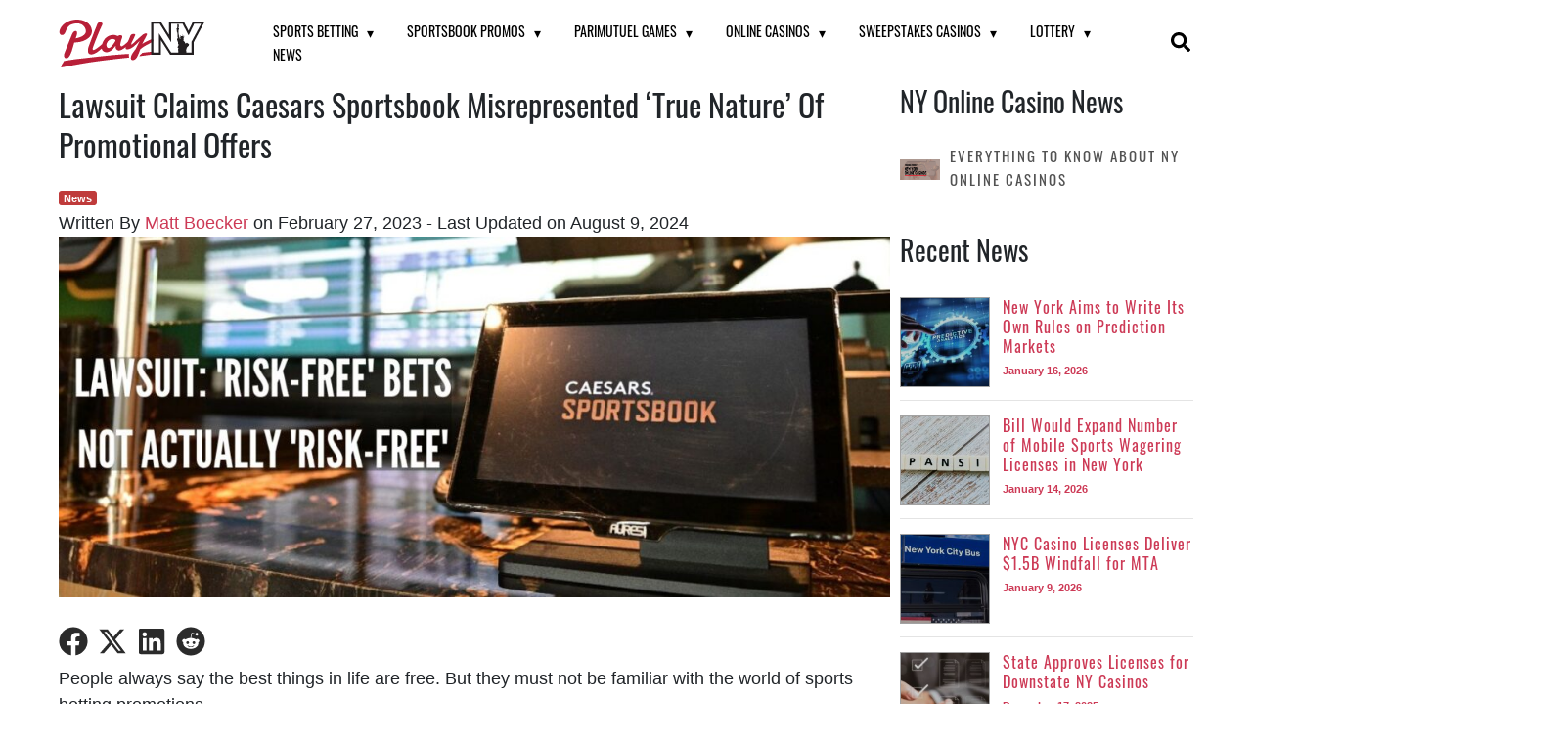

--- FILE ---
content_type: text/html; charset=UTF-8
request_url: https://www.playny.com/lawsuit-caesars-ny-sports-betting-promotion-verbiage/
body_size: 28344
content:
<!doctype html>
<html lang="en-US" data-nexus-user-geo="US-OH">

<head>
    <script>window.dataLayer = window.dataLayer || []; window.dataLayer.push({
'category':'News',
'tags':'regions:NY;vertical:sports-betting;page-type:news-article;operator:caesars;',
'regions':'NY',
'vertical':'sports-betting',
'pageType':'news-article',
'operator':'caesars',
'regionName': '[geoip-region]',
'pageTemplate': 'none',
'event': 'Page Data',
'countryRegion': '[geoip-country]-[geoip-region]'
});</script>
	<meta charset="UTF-8">
	<meta name="viewport" content="width=device-width, initial-scale=1">
	<link rel="profile" href="https://gmpg.org/xfn/11">

			<link rel="icon" href="https://www.playny.com/wp-content/uploads/2020/08/Favicons_PlayNY.png" sizes="32x32" />
		<link rel="icon" href="https://www.playny.com/wp-content/uploads/2020/08/Favicons_PlayNY.png" sizes="192x192" />
		<link rel="apple-touch-icon" href="https://www.playny.com/wp-content/uploads/2020/08/Favicons_PlayNY.png" />
				<link rel="preload" as="image" href="https://www.playny.com/wp-content/uploads/2023/02/NY-Sports-Betting-Caesars-Sportsbook-New-York-Lawsuit-Risk-Free-Bets.jpg" media="(max-width: 767px)">
			<link rel="preload" as="image" href="https://www.playny.com/wp-content/uploads/2023/02/NY-Sports-Betting-Caesars-Sportsbook-New-York-Lawsuit-Risk-Free-Bets-1024x445.jpg" media="(min-width: 768px)">
		
					
		
		        <style>
            :root {
                
--primary-font: Arial, Helvetica, sans-serif;
--title-font: "Oswald", Arial;
--title-2-font: "Nunito", sans-serif;
--title-3-font: "Barlow Condensed", sans-serif;
--title-4-font: "Courier New", Courier, monospace;
            }
        </style>
    <meta name='robots' content='index, follow, max-image-preview:large, max-snippet:-1, max-video-preview:-1' />
	<style>img:is([sizes="auto" i], [sizes^="auto," i]) { contain-intrinsic-size: 3000px 1500px }</style>
	    <link rel="dns-prefetch" href="//a.omappapi.com" />
    <link rel="dns-prefetch" href="//static.hotjar.com" />
    
            <link rel="preload" as="font" href="https://www.playny.com/wp-content/themes/catena/assets/fonts/oswald/oswald-normal-300.woff2" type="font/woff2" crossorigin="anonymous">
            <link rel="preload" as="font" href="https://www.playny.com/wp-content/themes/catena/assets/fonts/oswald/oswald-normal-400.woff2" type="font/woff2" crossorigin="anonymous">
            <link rel="preload" as="font" href="https://www.playny.com/wp-content/themes/catena/assets/fonts/oswald/oswald-normal-600.woff2" type="font/woff2" crossorigin="anonymous">
    
<style type="text/css" id="font-experiment">
    @font-face {
        font-family: 'Oswald';
        font-style: normal;
        font-weight: 300;
        /* font-display: swap; */
        src: url('https://www.playny.com/wp-content/themes/catena/assets/fonts/oswald/oswald-normal-300.woff2') format('woff2');
    }

    @font-face {
        font-family: 'Oswald';
        font-style: normal;
        font-weight: 400;
        /* font-display: swap; */
        src: url('https://www.playny.com/wp-content/themes/catena/assets/fonts/oswald/oswald-normal-400.woff2') format('woff2');
    }

    @font-face {
        font-family: 'Oswald';
        font-style: normal;
        font-weight: 600;
        /* font-display: swap; */
        src: url('https://www.playny.com/wp-content/themes/catena/assets/fonts/oswald/oswald-normal-600.woff2') format('woff2');
    }

    </style>    <link rel="preconnect" href="https://fonts.gstatic.com/" crossorigin />
    <meta name="viewport" content="width=device-width, initial-scale=1">

	<!-- This site is optimized with the Yoast SEO plugin v20.8 - https://yoast.com/wordpress/plugins/seo/ -->
	<title>Lawsuit: NY Sports Betting &#039;Risk-Free&#039; Promos Anything But &#039;Risk-Free&#039;</title>
	<meta name="description" content="A lawsuit filed against Caesars Sportsbook claims that the New York sports betting operator misrepresented the &quot;true nature&quot; of &quot;risk-free&quot; and &quot;free&quot; bets." />
	<link rel="canonical" href="https://www.playny.com/lawsuit-caesars-ny-sports-betting-promotion-verbiage/" />
	<meta property="og:locale" content="en_US" />
	<meta property="og:type" content="article" />
	<meta property="og:title" content="Lawsuit: NY Sports Betting &#039;Risk-Free&#039; Promos Anything But &#039;Risk-Free&#039;" />
	<meta property="og:description" content="A lawsuit filed against Caesars Sportsbook claims that the New York sports betting operator misrepresented the &quot;true nature&quot; of &quot;risk-free&quot; and &quot;free&quot; bets." />
	<meta property="og:url" content="https://www.playny.com/lawsuit-caesars-ny-sports-betting-promotion-verbiage/" />
	<meta property="og:site_name" content="PlayNY" />
	<meta property="article:published_time" content="2023-02-27T21:24:55+00:00" />
	<meta property="article:modified_time" content="2024-08-09T14:53:51+00:00" />
	<meta property="og:image" content="https://www.playny.com/wp-content/uploads/2023/02/NY-Sports-Betting-Caesars-Sportsbook-New-York-Lawsuit-Risk-Free-Bets.jpg" />
	<meta property="og:image:width" content="1200" />
	<meta property="og:image:height" content="600" />
	<meta property="og:image:type" content="image/jpeg" />
	<meta name="author" content="Matt Boecker" />
	<meta name="twitter:card" content="summary_large_image" />
	<meta name="twitter:creator" content="@https://twitter.com/Matt_Boecker" />
	<meta name="twitter:label1" content="Written by" />
	<meta name="twitter:data1" content="Matt Boecker" />
	<meta name="twitter:label2" content="Est. reading time" />
	<meta name="twitter:data2" content="4 minutes" />
	<script type="application/ld+json" class="yoast-schema-graph">{"@context":"https://schema.org","@graph":[{"@type":"NewsArticle","@id":"https://www.playny.com/lawsuit-caesars-ny-sports-betting-promotion-verbiage/#article","isPartOf":{"@id":"https://www.playny.com/lawsuit-caesars-ny-sports-betting-promotion-verbiage/"},"author":{"name":"Matt Boecker","@id":"https://www.playny.com/#/schema/person/7b42b36f9e8d4139026e8e5b1e16fe6e"},"headline":"Lawsuit Claims Caesars Sportsbook Misrepresented &#8216;True Nature&#8217; Of Promotional Offers","datePublished":"2023-02-27T21:24:55+00:00","dateModified":"2024-08-09T14:53:51+00:00","mainEntityOfPage":{"@id":"https://www.playny.com/lawsuit-caesars-ny-sports-betting-promotion-verbiage/"},"wordCount":731,"publisher":{"@id":"https://www.playny.com/#organization"},"image":{"@id":"https://www.playny.com/lawsuit-caesars-ny-sports-betting-promotion-verbiage/#primaryimage"},"thumbnailUrl":"https://www.playny.com/wp-content/uploads/2023/02/NY-Sports-Betting-Caesars-Sportsbook-New-York-Lawsuit-Risk-Free-Bets.jpg","keywords":["Industry News","sports betting"],"articleSection":["News"],"inLanguage":"en-US","copyrightYear":"2023","copyrightHolder":{"@id":"https://www.playny.com/#organization"}},{"@type":"WebPage","@id":"https://www.playny.com/lawsuit-caesars-ny-sports-betting-promotion-verbiage/","url":"https://www.playny.com/lawsuit-caesars-ny-sports-betting-promotion-verbiage/","name":"Lawsuit: NY Sports Betting 'Risk-Free' Promos Anything But 'Risk-Free'","isPartOf":{"@id":"https://www.playny.com/#website"},"primaryImageOfPage":{"@id":"https://www.playny.com/lawsuit-caesars-ny-sports-betting-promotion-verbiage/#primaryimage"},"image":{"@id":"https://www.playny.com/lawsuit-caesars-ny-sports-betting-promotion-verbiage/#primaryimage"},"thumbnailUrl":"https://www.playny.com/wp-content/uploads/2023/02/NY-Sports-Betting-Caesars-Sportsbook-New-York-Lawsuit-Risk-Free-Bets.jpg","datePublished":"2023-02-27T21:24:55+00:00","dateModified":"2024-08-09T14:53:51+00:00","description":"A lawsuit filed against Caesars Sportsbook claims that the New York sports betting operator misrepresented the \"true nature\" of \"risk-free\" and \"free\" bets.","breadcrumb":{"@id":"https://www.playny.com/lawsuit-caesars-ny-sports-betting-promotion-verbiage/#breadcrumb"},"inLanguage":"en-US","potentialAction":[{"@type":"ReadAction","target":["https://www.playny.com/lawsuit-caesars-ny-sports-betting-promotion-verbiage/"]}]},{"@type":"ImageObject","inLanguage":"en-US","@id":"https://www.playny.com/lawsuit-caesars-ny-sports-betting-promotion-verbiage/#primaryimage","url":"https://www.playny.com/wp-content/uploads/2023/02/NY-Sports-Betting-Caesars-Sportsbook-New-York-Lawsuit-Risk-Free-Bets.jpg","contentUrl":"https://www.playny.com/wp-content/uploads/2023/02/NY-Sports-Betting-Caesars-Sportsbook-New-York-Lawsuit-Risk-Free-Bets.jpg","width":1200,"height":600},{"@type":"BreadcrumbList","@id":"https://www.playny.com/lawsuit-caesars-ny-sports-betting-promotion-verbiage/#breadcrumb","itemListElement":[{"@type":"ListItem","position":1,"name":"Home","item":"https://www.playny.com/"},{"@type":"ListItem","position":2,"name":"NY Online Gambling News","item":"https://www.playny.com/news/"},{"@type":"ListItem","position":3,"name":"Lawsuit Claims Caesars Sportsbook Misrepresented &#8216;True Nature&#8217; Of Promotional Offers"}]},{"@type":"WebSite","@id":"https://www.playny.com/#website","url":"https://www.playny.com/","name":"PlayNY","description":"","publisher":{"@id":"https://www.playny.com/#organization"},"potentialAction":[{"@type":"SearchAction","target":{"@type":"EntryPoint","urlTemplate":"https://www.playny.com/?s={search_term_string}"},"query-input":"required name=search_term_string"}],"inLanguage":"en-US"},{"@type":"Organization","@id":"https://www.playny.com/#organization","name":"Play New York","alternateName":"PlayNY","url":"https://www.playny.com/","logo":{"@type":"ImageObject","inLanguage":"en-US","@id":"https://www.playny.com/#/schema/logo/image/","url":"https://www.playny.com/wp-content/uploads/2020/08/Favicons_PlayNY.png","contentUrl":"https://www.playny.com/wp-content/uploads/2020/08/Favicons_PlayNY.png","width":400,"height":400,"caption":"Play New York"},"image":{"@id":"https://www.playny.com/#/schema/logo/image/"}},{"@type":"Person","@id":"https://www.playny.com/#/schema/person/7b42b36f9e8d4139026e8e5b1e16fe6e","name":"Matt Boecker","image":{"@type":"ImageObject","inLanguage":"en-US","@id":"https://www.playny.com/#/schema/person/image/","url":"https://www.playny.com/wp-content/uploads/2022/06/Matt-Boecker-e1683581418944.jpg","contentUrl":"https://www.playny.com/wp-content/uploads/2022/06/Matt-Boecker-e1683581418944.jpg","caption":"Matt Boecker"},"description":"Born in Oak Lawn, Illinois, Matt graduated from Northern Illinois University, where he covered NIU hockey for the Northern Star. Since then, Matt has specialized in NFL and NBA coverage for various websites and podcasts before shifting gears to casino and sports betting coverage.","sameAs":["https://www.linkedin.com/in/matt-boecker/","https://twitter.com/https://twitter.com/Matt_Boecker"],"url":"https://www.playny.com/author/matt-boecker/"}]}</script>
	<!-- / Yoast SEO plugin. -->


<style id='classic-theme-styles-inline-css' type='text/css'>
/*! This file is auto-generated */
.wp-block-button__link{color:#fff;background-color:#32373c;border-radius:9999px;box-shadow:none;text-decoration:none;padding:calc(.667em + 2px) calc(1.333em + 2px);font-size:1.125em}.wp-block-file__button{background:#32373c;color:#fff;text-decoration:none}
</style>
<style id='safe-svg-svg-icon-style-inline-css' type='text/css'>
.safe-svg-cover .safe-svg-inside{display:inline-block;max-width:100%}.safe-svg-cover svg{height:100%;max-height:100%;max-width:100%;width:100%}

</style>
<link rel='stylesheet' id='i15-petition-css' href='https://www.playny.com/wp-content/plugins/i15-petition/public/css/i15-petition-public.css?ver=1.0.1' type='text/css' media='all' />
<link rel='stylesheet' id='fa-css' href='https://maxcdn.bootstrapcdn.com/font-awesome/4.6.1/css/font-awesome.min.css?ver=6.8.3' type='text/css' media='all' />
<link rel='stylesheet' id='nexus-wp-plugin-styles-css' href='https://www.playny.com/wp-content/plugins/nexus-wp-plugin/assets/css/nexus-wp-plugin.css?ver=3.5.2' type='text/css' media='all' />
      
      <script>
        const odds_feed_2_settings = {};
        const odds_feed_2_preloaded = {
          nfl_weeks: {},
          soccer_leagues: {},
        };
      </script>
      
      <script type="text/javascript" defer src="https://www.playny.com/wp-includes/js/jquery/jquery.min.js?ver=3.7.1" id="jquery-core"></script>
<script type="text/javascript" id="i15-petition-js-extra">
/* <![CDATA[ */
var I15cpajax = {"url":"https:\/\/www.playny.com\/wp-admin\/admin-ajax.php","nonce":"c07e89bb93"};
/* ]]> */
</script>
<script type="text/javascript" defer src="https://www.playny.com/wp-content/plugins/i15-petition/public/js/i15-petition-public.js?ver=1.0.1" id="i15-petition"></script>
<script type="application/json" id="wpp-json">
/* <![CDATA[ */
{"sampling_active":0,"sampling_rate":100,"ajax_url":"https:\/\/www.playny.com\/wp-json\/wordpress-popular-posts\/v1\/popular-posts","api_url":"https:\/\/www.playny.com\/wp-json\/wordpress-popular-posts","ID":35668,"token":"43e6fd6cd8","lang":0,"debug":0}
/* ]]> */
</script>
<script type="text/javascript" src="https://www.playny.com/wp-content/plugins/wordpress-popular-posts/assets/js/wpp.min.js?ver=6.1.1" id="wpp-js-js"></script>
<script type="text/javascript" defer src="https://nexus.linkengine.io/script.js?pid=httpswwwplaynycom&ver=6.8.3" id="nexus-script"></script>
<meta name="nexus_pid" content="httpswwwplaynycom">
            <style id="wpp-loading-animation-styles">@-webkit-keyframes bgslide{from{background-position-x:0}to{background-position-x:-200%}}@keyframes bgslide{from{background-position-x:0}to{background-position-x:-200%}}.wpp-widget-placeholder,.wpp-widget-block-placeholder{margin:0 auto;width:60px;height:3px;background:#dd3737;background:linear-gradient(90deg,#dd3737 0%,#571313 10%,#dd3737 100%);background-size:200% auto;border-radius:3px;-webkit-animation:bgslide 1s infinite linear;animation:bgslide 1s infinite linear}</style>
                    <style type="text/css" id="catena-theme-option-css">
            .hero-header.hero-header-bg-color {
                background:#0a0a0a;
            }     
        </style>
    
        

                                    <link
                    rel="preload"
                    id="play"
                    href="https://www.playny.com/wp-content/themes/catena/assets/theme-play/css/theme.min.css?ver=2.47"
                    as="style"
                    onload="this.rel='stylesheet';this.onload=null;"
                    media="">
                <noscript>
                    <link rel="stylesheet" href="https://www.playny.com/wp-content/themes/catena/assets/theme-play/css/theme.min.css?ver=2.47">
                </noscript>

                    
		<!-- GTM Loader -->
		<script>
			(function() {
				function loadGTM() {
					// Prevent multiple GTM loads
					if (window.gtmDidLoad) return;
					window.gtmDidLoad = true;

					// Inject the GTM script
					(function(w, d, s, l, i) {
						w[l] = w[l] || [];
						w[l].push({
							'gtm.start': new Date().getTime(),
							event: 'gtm.js'
						});
						var f = d.getElementsByTagName(s)[0],
							j = d.createElement(s),
							dl = l != 'dataLayer' ? '&l=' + l : '';
						j.async = true;
						j.src =
							'https://www.googletagmanager.com/gtm.js?id=' + i + dl;
						f.parentNode.insertBefore(j, f);
					})(window, document, 'script', 'dataLayer', 'GTM-P5PF9DH');
				}

									loadGTM();
				
				window.addEventListener('load', function() {

											loadGTM();
					
					// Add event listeners for user interactions
					var interactionEvents = ['mousedown', 'keydown', 'touchstart', 'scroll', 'mousemove'];
					interactionEvents.forEach(function(event) {
						document.addEventListener(event, loadGTM, {
							once: true,
							passive: true
						});
					});
				});
			})();
		</script>
		<!-- End GTM Loader -->
		<style>U+FEFF*,*::before,*::after{box-sizing:border-box}html{line-height:1.15;-webkit-text-size-adjust:100%;-webkit-tap-highlight-color:transparent;scroll-behavior:smooth}article,aside,figcaption,figure,footer,header,hgroup,main,nav,section{display:block}body{margin:0;font-family:Arial, Helvetica, sans-serif;font-size:1rem;font-weight:400;line-height:1.5;color:#212529;text-align:left;background-color:#fff}[tabindex='-1']:focus:not(:focus-visible){outline:0 !important}hr{box-sizing:content-box;height:0;overflow:visible}h1,h2,h3,h4,h5,h6{margin-top:0;margin-bottom:0.5rem}p{margin-top:0;margin-bottom:1rem}abbr[title],abbr[data-original-title]{text-decoration:underline;-webkit-text-decoration:underline dotted;text-decoration:underline dotted;cursor:help;border-bottom:0;-webkit-text-decoration-skip-ink:none;text-decoration-skip-ink:none}address{margin-bottom:1rem;font-style:normal;line-height:inherit}ol,ul,dl{margin-top:0;margin-bottom:1rem}ol ol,ul ul,ol ul,ul ol{margin-bottom:0}dt{font-weight:700}dd{margin-bottom:0.5rem;margin-left:0}blockquote{margin:0 0 1rem}b,strong{font-weight:bolder}small{font-size:80%}sub,sup{position:relative;font-size:75%;line-height:0;vertical-align:baseline}sub{bottom:-0.25em}sup{top:-0.5em}a{color:var(--site-link-clr);text-decoration:none;background-color:transparent}a:hover{color:var(--site-link-hover-clr);text-decoration:underline}a:not([href]){color:inherit;text-decoration:none}a:not([href]):hover{color:inherit;text-decoration:none}pre,code,kbd,samp{font-family:SFMono-Regular, Menlo, Monaco, Consolas, 'Liberation Mono', 'Courier New', monospace;font-size:1em}pre{margin-top:0;margin-bottom:1rem;overflow:auto}figure{margin:0 0 1rem}img{vertical-align:middle;border-style:none}svg{overflow:hidden;vertical-align:middle}table{border-collapse:collapse}caption{padding-top:0.75rem;padding-bottom:0.75rem;color:#6c757d;text-align:left;caption-side:bottom}th{text-align:inherit}label{display:inline-block;margin-bottom:0.5rem}button{border-radius:0}button:focus{outline:1px dotted;outline:5px auto -webkit-focus-ring-color}input,button,select,optgroup,textarea{margin:0;font-family:inherit;font-size:inherit;line-height:inherit}button,input{overflow:visible}button,select{text-transform:none}select{word-wrap:normal}button,[type='button'],[type='reset'],[type='submit']{-webkit-appearance:button}button:not(:disabled),[type='button']:not(:disabled),[type='reset']:not(:disabled),[type='submit']:not(:disabled){cursor:pointer}button::-moz-focus-inner,[type='button']::-moz-focus-inner,[type='reset']::-moz-focus-inner,[type='submit']::-moz-focus-inner{padding:0;border-style:none}input[type='radio'],input[type='checkbox']{box-sizing:border-box;padding:0}input[type='date'],input[type='time'],input[type='datetime-local'],input[type='month']{-webkit-appearance:listbox}textarea{overflow:auto;resize:vertical}fieldset{min-width:0;padding:0;margin:0;border:0}legend{display:block;width:100%;max-width:100%;padding:0;margin-bottom:0.5rem;font-size:1.5rem;line-height:inherit;color:inherit;white-space:normal}progress{vertical-align:baseline}[type='number']::-webkit-inner-spin-button,[type='number']::-webkit-outer-spin-button{height:auto}[type='search']{outline-offset:-2px;-webkit-appearance:none}[type='search']::-webkit-search-decoration{-webkit-appearance:none}::-webkit-file-upload-button{font:inherit;-webkit-appearance:button}output{display:inline-block}summary{display:list-item;cursor:pointer}template{display:none}[hidden]{display:none !important}:root{--primary-clr: #e53b2f;--primary-clr-shade: #b12319;--site-link-clr: #007bff;--site-link-hover-clr: #0056b3;--grey-10: #f4f4f4;--accordion-heading-bg: #272e35;--accordion-heading-bg-active: #b91f39;--category-banner-bg: #bf3b3b;--site-main-bg: #fff;--front-star-clr: #fcae00;--back-star-clr: #ccc;--blockquote-a-clr: #d0405b}.home .site-header{background:transparent;z-index:9999;position:fixed;-webkit-box-sizing:content-box;box-sizing:content-box;-webkit-transition:none;-o-transition:none;transition:none}.home .subtitle{padding:0;border-top:none;border-bottom:none;text-transform:none;background:transparent;font-size:24px;color:#fff}.hero-header{position:relative;display:-webkit-box;display:-ms-flexbox;display:flex;background-size:cover;background-position:center;width:100%;overflow:hidden;justify-content:center;align-items:center}@media (max-width: 768px){.hero-header{min-height:232px;margin-bottom:0}}@media (max-width: 480px){.hero-header{background-color:#171d34}}.hero-header.has-hero-img::before,.hero-header.has-hero-img::after{position:absolute;top:0;bottom:0;width:100%;content:"";display:block;background:rgba(0,0,0,0.3)}.hero-header::after{opacity:0.7;z-index:1}.hero-header .hero-image-cover{position:absolute;top:0;bottom:0;left:0;right:0;object-fit:cover;height:inherit;max-width:100%;width:100%;margin:auto}.hero-header picture{object-fit:cover;height:100%}.hero-header img{max-width:150px}.hero-header .container{display:-webkit-box;display:-ms-flexbox;display:flex;-webkit-box-orient:vertical;-webkit-box-direction:normal;-ms-flex-direction:column;flex-direction:column;-webkit-box-pack:center;-ms-flex-pack:center;justify-content:center;-webkit-box-align:center;-ms-flex-align:center;align-items:center;z-index:2;text-align:center;margin:0 auto}.hero-header h1{margin-top:20px;margin-bottom:8px;text-align:center;font-size:4em;color:#fff;text-shadow:0px 3px 2px #000,0px 3px 8px rgba(0,0,0,0.5)}@media (max-width: 1250px){.hero-header h1{font-size:3.5em}}@media (max-width: 850px){.hero-header h1{font-size:3em}}@media (max-width: 768px){.hero-header h1{margin-top:30px;font-size:27px}}@media (max-width: 650px){.hero-header h1{font-size:2em}}.hero-header h2{text-align:center;font-size:24px;color:#fff}.hero-header .meta,.hero-header .subtitle{display:none;flex-wrap:wrap;justify-content:center;clear:both;color:#999;overflow:hidden;padding:10px 16px;margin-top:10px;border-top:1px solid #ddd;border-bottom:1px solid #ddd;background:#ffffff}@media (min-width: 768px){.hero-header .meta,.hero-header .subtitle{display:flex}}@media (max-width: 480px){.hero-header .meta,.hero-header .subtitle{padding:10px 5px;font-size:11px}}.hero-header .meta--showMobile{display:flex}@media (max-width: 768px){.hero-header .meta--showMobile .last-updated{display:block}.hero-header .meta--showMobile .author{flex-basis:100%}}.hero-header .meta .time{display:block;position:relative;padding:0 10px;margin-right:10px}@media (max-width: 480px){.hero-header .meta .time{padding:0 5px}}.hero-header .meta .author{display:block;position:relative;padding:0 10px}@media (max-width: 480px){.hero-header .meta .author{padding:0 5px}}.hero-header .meta .author:before{position:absolute;top:50%;left:-10px;width:1px;height:14px;margin-top:-7px;background:#ccc;content:""}.hero-header .archive-author-bio{width:50%;margin:0 auto;padding:10px;border-radius:5px;background-color:#fff;color:#000}@media (max-width: 783px){.hero-header .archive-author-bio{width:90%}}.hero-header .archive-author-bio p{margin:0;padding:0}.hero-header .hero-header-button{margin:20px 0;text-align:center}.hero-header .hero-header-button a{display:inline-block;padding:10px;-webkit-border-radius:5px;-moz-border-radius:5px;border-radius:5px;text-align:center;text-transform:uppercase;font-size:16px}.single .hero-header h1{font-size:5em}@media (max-width: 1250px){.single .hero-header h1{font-size:3.5em}}@media (max-width: 850px){.single .hero-header h1{font-size:3em}}@media (max-width: 650px){.single .hero-header h1{font-size:2em}}.page .hero-header h2,.post .hero-header h2{border-bottom:none}.logged-in .hero-header{margin-top:0}@media (max-width: 783px){.logged-in .hero-header{margin-top:-60px}}body{font-family:var(--primary-font);--body-font-size: 16px;font-size:var(--body-font-size);line-height:1.5}@media (min-width: 1024px){body{--body-font-size: 18px}}body h1,body h2,body h3,body h4,body h5,body h6{font-family:var(--title-font)}@media (max-width: 480px){h1{font-size:32px}}blockquote{padding-left:27px;font-style:italic;border-left:2px solid #cacaca;margin:25px 0}blockquote p{margin-bottom:10px;line-height:1.6}blockquote a{color:var(--blockquote-a-clr)}.padding-15{padding:15px}.catena-loading-bar{position:absolute;bottom:0;left:0;right:0;height:3px;width:0%;background:#00baf2;z-index:100}.logged-in .site-header .mobile-menu{top:32px}.site-header{left:0px;z-index:7;position:relative}.site-header .search{float:right;margin-top:22px;margin-right:20px}.site-header .search .search-toggle{display:none;z-index:1}@media (max-width: 979px){.site-header .search .search-toggle{display:block;float:right;font-size:19px;margin-top:3px;position:relative;left:-3px;cursor:pointer}}.site-header .search input[type="search"]{border:none;border-radius:3px;color:#fff}.site-header .search .default-search input[type="submit"]{display:none}.site-header .search .default-search .screen-reader-text{display:none}.site-header .search .search-toggle-checkbox[type="checkbox"]:checked ~ .search-form-wrap{display:block}.site-header .search .search-form-wrap{width:300px;z-index:1}@media (max-width: 979px){.site-header .search .search-form-wrap{display:none;position:absolute;right:0;margin-top:51px;padding:10px;background:#fff;border:1px solid #ccc;border-bottom-left-radius:3px;min-width:275px;transition:0.25s all;margin-top:44px !important;box-sizing:border-box;right:0 !important}}@media (max-width: 979px){.site-header .search .search-form-wrap input[type="search"]{width:100%}}.site-header .social-buttons{float:right;right:20px;top:20px;position:relative}.site-header .social-buttons>div{display:inline-block}.site-header .main-navigation ul.sub-menu{width:max-content}.site-header .main-navigation ul.sub-menu li{display:flex;align-items:center;line-height:normal;margin-right:0;min-width:150px}.site-header .main-navigation ul.sub-menu li div{flex:0 0 30px;text-align:center}.site-header .main-navigation ul.sub-menu li div img,.site-header .main-navigation ul.sub-menu li div svg{max-width:30px;max-height:25px;width:auto;height:auto;object-fit:cover}.site-header .main-navigation ul.sub-menu li a{text-transform:none;font-weight:400}.site-header .main-navigation ul.sub-menu li:first-child{margin-top:5px}.site-header .main-navigation ul.sub-menu>li.menu-item-has-children:hover>ul.sub-menu{display:block}.site-header .main-navigation ul.sub-menu>li.menu-item-has-children>ul .sub-menu{display:none;position:absolute;top:0;left:100%}.site-header .main-navigation ul.sub-menu>li.menu-item-has-children:after{position:absolute;top:3px;right:10px;content:"\25BE";font-size:20px}.site-header .main-navigation ul>li{display:inline-block;position:relative}.site-header .main-navigation ul>li.menu-item-has-children{padding-right:20px}.site-header .main-navigation ul>li.menu-item-has-children div{display:inline-block;margin:0 5px 0 0}.site-header .main-navigation ul>li.menu-item-has-children div img,.site-header .main-navigation ul>li.menu-item-has-children div svg{max-width:30px;max-height:25px;width:auto;height:auto;object-fit:cover}.site-header .main-navigation ul>li.menu-item-has-children:hover>ul.sub-menu{display:block}.site-header .main-navigation ul>li.menu-item-has-children>ul.sub-menu{display:none;position:absolute}.site-header .main-navigation ul>li.menu-item-has-children>ul.sub-menu>li.menu-item-has-children:hover>ul.sub-menu{top:0;left:100%;display:block}.site-header .main-navigation ul>li.menu-item-has-children:after{content:"\25BE";position:relative;top:-2px;margin-left:6px;font-size:14px}.site-header .main-navigation a:hover,.site-header .main-navigation span:hover{text-decoration:none;cursor:pointer}.site-header .main-navigation ul#news-menu ul.sub-menu{max-width:220px}.site-header .site-branding .logo img,.site-header .site-branding .logo svg{max-height:70px;max-width:150px}.site-header .mobile-menu-toggle{position:absolute;display:none;cursor:pointer;height:25px}.site-header .mobile-menu-toggle .line{height:3px;width:30px;background:#fff;position:relative;border-radius:5px;transition:0.25s all}.site-header .mobile-menu-toggle .line:nth-of-type(2){top:5px}.site-header .mobile-menu-toggle .line:nth-of-type(3){top:11px}.site-header .mobile-menu{display:none;position:fixed;background:#000;z-index:9999;left:-280px;top:0}.site-header .mobile-menu .sub-menu{background:#000}.site-header .mobile-menu .sub-menu li{display:flex;align-items:center;flex-wrap:wrap}.site-header .mobile-menu .sub-menu li div{flex:0 0 30px;margin:0 0 0 10px;text-align:center}.site-header .mobile-menu .sub-menu a{flex:1;font-size:15px;font-weight:500;padding-left:12px;padding:10px 62px 10px 10px;font-family:var(--title-2-font)}.site-header .mobile-menu ul{list-style-type:none;padding:0;margin:0;width:280px}.site-header .mobile-menu ul.sub-menu{display:none}.site-header .mobile-menu li{list-style-type:none;padding:0;position:relative;background:#000;border-bottom:1px solid rgba(255,255,255,0.1)}.site-header .mobile-menu li a,.site-header .mobile-menu li span:not(.screen-reader-text){padding:10px 62px 10px 10px;color:#fff;display:block;font-size:19px;font-weight:500;transition:0.25s all;font-family:var(--title-font)}.site-header .mobile-menu li:hover{background:rgba(255,255,255,0.12)}.site-header .mobile-menu li:hover a,.site-header .mobile-menu li:hover span{text-decoration:none;cursor:pointer}.site-header .mobile-menu li.menu-item-has-children .site-header .mobile-menu li.menu-item-has-children.active .submenu-toggle{background:#3b3b3b}.site-header .mobile-menu li.menu-item-has-children li.menu-item-has-children .submenu-toggle{z-index:10}.site-header .mobile-menu li.menu-item-has-children .submenu-toggle{display:block;color:#fff;font-size:23px;opacity:0.6;position:absolute;right:0;top:0;height:100%;background:#212121;width:57px;cursor:pointer}.site-header .mobile-menu li.menu-item-has-children .submenu-toggle svg{position:absolute;left:50%;transform:translate(-50%, 0%);margin-top:15px}.site-header .mobile-menu>div{height:100%;overflow-y:auto}.site-header .mobile-menu .submenu-toggle-checkbox[type="checkbox"]:checked+.sub-menu{display:block}@media (hover: hover) and (pointer: fine) and (min-width: 1024px){.site-header .main-mobile-menu-has-cta .main-mobile-menu-cta-wrapper{display:none}}@media (hover: hover) and (max-width: 1023.98px), (pointer: coarse){.site-header .main-mobile-menu-has-cta .main-mobile-menu-cta-wrapper{padding-top:8px;padding-right:8px;padding-bottom:40px;padding-left:8px}}.mobile-menu-close{position:absolute;bottom:5px;left:5px;color:#d5d5d5;display:block;font-size:19px;font-weight:500;font-family:var(--title-font)}.mobile-menu-default.mobile-menu-active .site-wrap{left:280px}.mobile-menu-default .site-header .mobile-menu.active{height:100%;left:0}.mobile-menu-alt1 .site-header .mobile-menu.active{top:105px;right:40px;left:auto}#mobile-menu-toggle-checkbox[type="checkbox"]:checked+.site-wrap{left:280px}#mobile-menu-toggle-checkbox[type="checkbox"]:checked+.site-wrap .site-header{left:320px}#mobile-menu-toggle-checkbox[type="checkbox"]:checked+.site-wrap .site-header .mobile-menu{display:block;height:100%;left:0}#mobile-menu-toggle-checkbox[type="checkbox"]:checked+.site-wrap .site-header .mobile-menu-toggle .line:nth-of-type(1){transform:rotate(45deg);top:9px}#mobile-menu-toggle-checkbox[type="checkbox"]:checked+.site-wrap .site-header .mobile-menu-toggle .line:nth-of-type(2){opacity:0}#mobile-menu-toggle-checkbox[type="checkbox"]:checked+.site-wrap .site-header .mobile-menu-toggle .line:nth-of-type(3){transform:rotate(-45deg);top:2px}@media (max-width: 1100px){#mobile-menu-toggle-checkbox[type="checkbox"]:checked+.site-wrap .site-header .mobile-menu-toggle{left:-35px}}body{overflow-x:hidden}body .privacy_policy{z-index:1}body.author{display:block;margin-top:70px;border:none;padding:0;border-radius:0}.content-area{display:flex;flex-wrap:wrap;margin-top:20px}.site-main{flex:1;background:var(--site-main-bg);min-width:0}.site-wrap{position:relative;left:0}.clearfix{clear:both}.screen-reader-text{border:0;clip:rect(1px, 1px, 1px, 1px);-webkit-clip-path:inset(50%);clip-path:inset(50%);height:1px;margin:-1px;overflow:hidden;padding:0;position:absolute;width:1px;word-wrap:normal !important}.page-header{margin-top:20px}.catena-social-buttons{margin:10px 0}.catena-social-buttons div{display:inline-block;padding-right:10px}.catena-social-buttons div svg path{fill:#2b2b2b}#main-site-content:target:before{display:inline}.site-content>.container,.content-area.container,.footer-bottom>.container,.columns-start>.container,.site-content .content-blocks .the-fact-checker-container.play .vebbtech-author-box{max-width:1440px;margin-left:auto;margin-right:auto;box-sizing:border-box}@media (max-width: 743.98px){.site-content>.container,.content-area.container,.footer-bottom>.container,.columns-start>.container,.site-content .content-blocks .the-fact-checker-container.play .vebbtech-author-box{padding-left:16px;padding-right:16px}}@media (min-width: 744px) and (max-width: 1023.98px){.site-content>.container,.content-area.container,.footer-bottom>.container,.columns-start>.container,.site-content .content-blocks .the-fact-checker-container.play .vebbtech-author-box{padding-left:28px;padding-right:28px}}@media (min-width: 1024px) and (max-width: 1039.98px){.site-content>.container,.content-area.container,.footer-bottom>.container,.columns-start>.container,.site-content .content-blocks .the-fact-checker-container.play .vebbtech-author-box{padding-left:48px;padding-right:48px}}@media (min-width: 1040px){.site-content>.container,.content-area.container,.footer-bottom>.container,.columns-start>.container,.site-content .content-blocks .the-fact-checker-container.play .vebbtech-author-box{padding-left:60px;padding-right:60px}}.content-area.container .site-main .content-blocks .content-block:not(.our-team-block) .container{padding-left:0;padding-right:0}svg,img{max-width:100%;height:auto}svg.alignright,img.alignright{float:right;margin:0 0 1em 1em}svg.alignleft,img.alignleft{float:left;margin:0 1em 1em 0}svg.aligncenter,img.aligncenter{display:block;margin-left:auto;margin-right:auto}svg.size-medium,img.size-medium{width:100%}@media (min-width: 768px){svg.size-medium,img.size-medium{width:initial}}figure{max-width:100%;height:auto;overflow-x:auto}figure.alignright{float:right;margin:0 0 1em 1em}figure.alignleft{float:left;margin:0 1em 1em 0}figure.aligncenter{display:block;margin-left:auto;margin-right:auto}.alignright{float:right}.alignleft{float:left}.aligncenter{display:block;margin-left:auto;margin-right:auto}.collapse{display:none}.collapse.in{display:block}.collapse.in tr{display:table-row}.collapse.in tbody{display:table-row-group}.hide{display:none !important}.show{display:block !important}.hidden{display:none !important}.caret-up::before{content:"\25BE";display:inline-block;transform:rotate(180deg);margin-left:2px}.caret-down::before{content:"\25BE";display:inline-block;margin-left:2px}.more-less-a,.more-less-a:hover,.show-more-a,.show-more-a:hover,.show-less-a,.show-less-a:hover{text-decoration:underline !important;cursor:pointer !important}.plain-text-content.show-more p:last-child,.plain-text-more-content.show-more p:last-child{margin-bottom:0 !important}ul.list-expandible li:last-child{list-style-type:none}.info-carousel__content .show-more-a,.info-carousel__content .show-less-a{display:flex;font-size:0.9em}.widget_sp_widget ul{list-style:none;margin:0;padding:0}.widget_sp_widget ul li{font-family:var(--title-font);letter-spacing:2px;display:flex;align-items:center}.widget_sp_widget ul li a{display:block;padding-top:5px;padding-bottom:8px;line-height:1.6;font-size:15px;color:#525252;text-decoration:none;text-transform:uppercase}.widget_sp_widget ul li a:hover{text-decoration:underline}.widget_sp_widget ul li .sp_widget_img{max-width:60px;max-height:60px;margin-right:10px}.widget_sp_widget ul li:last-child{margin-bottom:15px}.widget_catena_thumbs_menu ul{list-style:none;margin:0;padding:0}.widget_catena_thumbs_menu ul li{display:flex;width:100%;flex-wrap:nowrap;align-items:end;margin:0 0 15px 0;padding:0 0 15px 0;border-bottom:1px solid #c8c8c8}.widget_catena_thumbs_menu ul li:hover .catena_thumbs_menu_image img{filter:brightness(100%)}.widget_catena_thumbs_menu ul li .catena_thumbs_menu_link{flex:1 100%;padding:0 0 0 10px}.widget_catena_thumbs_menu ul li .catena_thumbs_menu_link a{color:#1b1b1b;font-weight:400;font-size:16px;line-height:19px}.widget_catena_thumbs_menu ul li .catena_thumbs_menu_link a:hover{text-decoration:none}.widget_catena_thumbs_menu ul li .catena_thumbs_menu_image{flex:1 120px}.widget_catena_thumbs_menu ul li .catena_thumbs_menu_image img{filter:brightness(80%);transition:0.25s all}.widget_catena_thumbs_menu ul li:last-child{border-bottom:none}.news-list-item a:hover{text-decoration:none}@media (max-width: 480px){.news-list-item .date{font-size:12px !important;margin-top:5px;font-weight:600 !important}}.news-list-item .thumb img{border:1px solid #ccc;width:100%;height:100%;object-fit:cover;aspect-ratio:5 / 3;filter:brightness(80%);transition:0.25s all}.news-list-item:hover .thumb img{filter:brightness(100%)}.sidebar{flex-basis:300px}@media (min-width: 768px){.sidebar{min-width:300px}}.sidebar .sidebar-inner{background-color:#fff}.sidebar .sidebar-inner .news-list .news-list-item{display:flex;padding:15px 0;border-bottom:solid 1px #e4e4e4;align-items:center}.sidebar .sidebar-inner .news-list .news-list-item a{display:flex}.sidebar .sidebar-inner .news-list .news-list-item .date{font-size:11px;font-weight:700;display:inline-block}.sidebar .sidebar-inner .news-list .news-list-item .details{flex:1;padding-left:15px}.sidebar .sidebar-inner .news-list .news-list-item .details h4.title{margin-bottom:0;font-size:16px}.sidebar .sidebar-inner .news-list .news-list-item .thumb{flex-basis:90px;text-align:center}.sidebar .sidebar-inner .news-list .news-list-item:last-of-type{border:none}.sidebar .sidebar-inner .blog-feed .news-list .news-list-item .thumb{position:static}.sidebar .sidebar-inner .blog-feed .news-list .news-list-item a{padding:0}.sidebar .sidebar-inner .news-block h2{padding:15px 0;margin:0}.sidebar img{max-width:100%}.sidebar .sticky-box{position:relative;position:-webkit-sticky;position:sticky;top:0;z-index:2}.sidebar .news-list-item .thumb{width:90px;height:90px}.sidebar .content-blocks .blog-feed .news-block .news-list-item .thumb a{height:100%;width:100%}.sidebar .content-blocks .blog-feed .news-block .news-list-item .thumb a img{object-fit:cover}.tagcloud a{font-size:15px !important;padding:2px 9px;background:#222;margin:2px 0;white-space:nowrap;display:inline-block;font-weight:600}@media (min-width: 850.98px){.sidebar-right{margin-left:10px}}@media (min-width: 850.98px){.sidebar-left{margin-right:10px}}.category-banner{color:#fff;background:var(--category-banner-bg);font-weight:700;padding:2px 5px 1px;font-size:11px;display:inline-block;margin-bottom:5px;line-height:normal;opacity:1;transition:0.25s opacity;border-radius:3px;margin-right:4px}.category-banner:hover{color:#fff;text-decoration:none;opacity:0.8}.news-list-item .category-banner{color:#fff;background:var(--category-banner-bg);font-weight:700;padding:2px 5px 1px;font-size:11px;display:inline-block;margin-bottom:5px;line-height:normal;opacity:1;transition:0.25s opacity;border-radius:3px;margin-right:4px}.news-list-item .category-banner:hover{color:#fff;text-decoration:none;opacity:0.8}.blog .site-content a.category-banner{color:#fff;background:var(--category-banner-bg);font-weight:700;padding:2px 5px 1px;font-size:11px;display:inline-block;margin-bottom:5px;line-height:normal;opacity:1;transition:0.25s opacity;border-radius:3px;margin-right:4px}.metabet-parlay-calculator{margin:auto;font-size:15px !important;height:70vh !important;max-width:1300px}.metabet-parlay-calculator .metabet-parlay-calculator-winnings-payout{font-size:6vmin}.metabet-parlay-calculator .metabet-parlay-calculator-games{z-index:10 !important;border-left:1px solid #ddd !important;border-right:1px solid #ddd !important;border-bottom:1px solid #ddd}.metabet-parlay-calculator .metabet-parlay-calculator-games li{padding:1em 1em !important;grid-template:"logoAway teamAway lineAway" 30px "logoHome teamHome lineHome" 30px "time time ." 15px/35px minmax(155px, 25%) auto}.metabet-parlay-calculator .metabet-parlay-calculator-games li span{font-weight:200 !important}.metabet-parlay-calculator .metabet-parlay-calculator-games li button{margin:0.12em 0}.metabet-parlay-calculator .metabet-parlay-calculator-empty{font-size:100% !important}.metabet-parlay-calculator .metabet-parlay-calculator-section-header{font-size:100% !important;height:60px !important;border-top:1px solid #ddd !important;z-index:2 !important}.metabet-parlay-calculator .metabet-parlay-calculator-section-header select{font-size:0.8em !important}.metabet-parlay-calculator .metabet-parlay-calculator-winnings-providers{margin:0 0 0.5em 0 !important}.metabet-parlay-calculator .metabet-parlay-calculator-winnings-providers img{width:5vmin !important;height:5vmin !important}.metabet-parlay-calculator .metabet-parlay-calculator-selections-subtitle{color:#aaa;font-size:80% !important}.metabet-parlay-calculator .metabet-parlay-calculator-winnings{border-left:1px solid #aaa !important;border-right:1px solid #ddd !important;border-bottom:1px solid #ddd}.metabet-parlay-calculator .metabet-parlay-calculator-selections{border-left:1px solid #aaa !important;border-right:1px solid #ddd !important;border-bottom:1px solid #ddd}.metabet-odds-board{margin-bottom:20px}.metabet-odds-board-game-scoreboard-time{color:#767272 !important}.metabet-odds-board-lines a em{color:#737373 !important}
/*# sourceMappingURL=global-critical.min.css.map */
:root{--category-banner-bg: #bf3b3b;--site-main-bg: #fff}a{color:#cd3a56;text-decoration:none}a:hover{color:#cd3a56;text-decoration:underline}.tablepress thead a{color:#c0304a}.blog a{color:#333}h1,h2,h3,h4,h5,h6{margin:0 0 20px;line-height:1.3;font-weight:400;letter-spacing:0px;word-break:break-word}h1{font-size:25px}@media(min-width: 768px){h1{font-size:32px}}h2{font-size:28px}h3{font-size:22px}h4{font-size:16px}h5,h6{font-size:13px}.big-entry-header{clear:both;text-align:center;width:100%;margin:25px 0 25px 0}.big-entry-header h1{font-size:54px;line-height:1.3;margin-bottom:0;color:#333}@media(max-width: 767px){.big-entry-header h1{font-size:34px}}@media(max-width: 480px){.big-entry-header h1{font-size:28px}}.big-entry-header .meta{display:inline-block;clear:both;color:#999;overflow:hidden;padding:10px 16px;margin-top:10px;border-top:1px solid #ddd;border-bottom:1px solid #ddd;font-family:var(--title-font);text-transform:uppercase;letter-spacing:2px;font-size:12px}:target:before{content:"";display:inline-block}.site-wrap{position:initial;left:initial}@media(min-width: 850px){.site-content:has(.sidebar) .site-main{padding-right:15px}}.site-content>.container,.content-blocks>.content-block:not(.col) .container,.site-header .container,.site-content .content-blocks .the-fact-checker-container.play .vebbtech-author-box{max-width:1440px;margin-left:auto;margin-right:auto;box-sizing:border-box}@media(max-width: 743.98px){.site-content>.container,.content-blocks>.content-block:not(.col) .container,.site-header .container,.site-content .content-blocks .the-fact-checker-container.play .vebbtech-author-box{padding-left:16px;padding-right:16px}}@media(min-width: 744px)and (max-width: 1023.98px){.site-content>.container,.content-blocks>.content-block:not(.col) .container,.site-header .container,.site-content .content-blocks .the-fact-checker-container.play .vebbtech-author-box{padding-left:28px;padding-right:28px}}@media(min-width: 1024px)and (max-width: 1039.98px){.site-content>.container,.content-blocks>.content-block:not(.col) .container,.site-header .container,.site-content .content-blocks .the-fact-checker-container.play .vebbtech-author-box{padding-left:48px;padding-right:48px}}@media(min-width: 1040px){.site-content>.container,.content-blocks>.content-block:not(.col) .container,.site-header .container,.site-content .content-blocks .the-fact-checker-container.play .vebbtech-author-box{padding-left:60px;padding-right:60px}}.archive.author #primary{max-width:1440px !important}.container .container{width:auto}.container::after{content:"";display:block;clear:both}@media(max-width: 979px){.container .toggle-menu{display:block;border:none;border-radius:3px;top:12px;background:#023aa6;color:#fff}}.content-block.our-team-block:not(.fullwidth) .container{max-width:1320px}body:not(.home):not(.page-template-page-template-universal-lander) .site-content{margin-top:86px}.home.page-template-page-template-content-blocks:not(.has-hero-header) .site-content{margin-top:86px}.content-blocks .col:last-child{padding-right:0;margin-bottom:0}section.col,div.col{padding-right:40px;margin-bottom:0}@media(max-width: 979px){section.col,div.col{width:100% !important;float:none !important;padding-right:0 !important;display:block;margin-bottom:40px}}@media(max-width: 979px){section{margin-bottom:40px}}.content-blocks>section{clear:both;scroll-margin-top:180px;margin-bottom:40px}.privacy_policy a{color:#ab2b42}@media(max-width: 850px){.content-area{display:block;margin-top:0px}}.columns-start .content-block .container,.columns-start .content-block .catena-tab-container,.columns-start .content-block .catena-tab-content-container{padding-left:0;padding-right:0}.archive.author .col ul[style="padding: 0;"]{padding-left:40px !important}.hero-header{margin-bottom:30px}@media(max-width: 767px){.hero-header{margin-bottom:30px}}@media(max-width: 480px){.hero-header{background-color:#171d34}}.hero-header .container{text-align:center;color:#fff;z-index:2}.hero-header .container h1{color:#fff}@media(max-width: 979px){.hero-header h1{font-size:30px}}@media(max-width: 767px){.hero-header h1{margin-top:30px;font-size:27px}}.hero-header .subtitle{text-align:center;font-size:24px;color:#fff}@media(max-width: 480px){.hero-header .subtitle{font-size:16px}}.hero-header .subtitle.nobg{display:block;clear:both;padding:0;border-top:none;border-bottom:none;text-align:center;background:rgba(0,0,0,0);font-size:20px;color:#fff;text-shadow:2px 2px 0px rgba(0,0,0,.8)}.home .hero-header,.home .hero-header .container{color:#fff;display:flex;justify-content:center;align-items:center;z-index:2}.home .hero-header .subtitle,.home .hero-header .container .subtitle{clear:both;padding:0;border-top:none;border-bottom:none;text-align:center;background:rgba(0,0,0,0);font-size:20px;color:#fff;text-shadow:2px 2px 0px rgba(0,0,0,.8)}.home.has-hero-header .site-content{margin-top:-20px}@media(min-width: 768px){.home.has-hero-header .site-content{margin-top:0}}.home.has-hero-header .site-content .subtitle{display:none}@media(min-width: 768px){.home.has-hero-header .site-content .subtitle{display:flex}}.home .hero-header{min-height:250px !important;height:auto !important}.home .hero-header .container{padding:60px 15px 10px 15px}.home .hero-header .container h1{margin-top:0}.site-header{background:rgba(0,0,0,0);z-index:9999;position:fixed;top:0;width:100%;padding:20px 0;box-sizing:content-box;transition:none;border-bottom:none}@media(max-width: 1100px){.site-header{padding:20px 0}.site-header .mobile-menu-toggle{display:block;top:5px;right:45px;background-color:#9a3939;width:30px;height:21px;padding:10px 7px;border-radius:5px}}@media(max-width: 1100px)and (max-width: 500px){.site-header .mobile-menu-toggle{right:65px}}@media(max-width: 1100px){.site-header .site-branding{flex:1}}.site-header .container{position:relative;display:flex;align-items:center}.site-header .site-branding{flex-basis:15%}.site-header .site-branding .logo img,.site-header .site-branding .logo svg{max-height:49px;display:block}@media(max-width: 1100px){.site-header .main-navigation{display:none}}.site-header .main-navigation ul{margin-top:0;margin-bottom:0;font-size:14px}.site-header .main-navigation ul li{text-align:left}.site-header .main-navigation ul li:hover ul.sub-menu{padding:0}.site-header .main-navigation ul li a,.site-header .main-navigation ul li span{color:#000}.site-header .main-navigation ul>li{position:relative;padding:0 10px;font-family:var(--title-font);text-transform:uppercase}.site-header .main-navigation .menu .sub-menu{margin:0;padding:0;list-style:none;background-color:#000;border-top:none;top:100%;left:-1px;z-index:2000;font-family:var(--title-font);font-size:15px;letter-spacing:2px;max-width:265px}.site-header .main-navigation .menu .sub-menu li{border-top:1px solid #444}.site-header .main-navigation .menu .sub-menu li a{display:block;text-decoration:none;padding:7px 10px;-moz-transition:all .2s ease-out;-o-transition:all .2s ease-out;-webkit-transition:all .2s ease-out;transition:all .2s ease-out}@media(min-width: 1024px){.site-header .main-navigation .menu .sub-menu li a:hover{color:#999}}.site-header .main-navigation .menu .sub-menu li a,.site-header .main-navigation .menu .sub-menu li span{color:#fff}.site-header .main-navigation .menu .sub-menu li:first-child a{border-top:none}.site-header .main-navigation .menu .sub-menu li.menu-item-has-children::after{color:#fff}.site-header .main-navigation .menu .sub-menu li:first-child{border-top:none}.site-header .main-navigation .menu .sub-menu li:before,.site-header .main-navigation .menu .sub-menu li:after{content:"";position:absolute;top:-1px;bottom:0;background-color:#000;width:10px;height:1px}.site-header .main-navigation .menu .sub-menu li:before{left:0}.site-header .main-navigation .menu .sub-menu li:after{right:0}.site-header .social-buttons{flex-basis:5%;float:none;right:0;top:0;text-align:center}.site-header .search{flex-basis:5%;float:none;margin-top:0;margin-right:0}.site-header .search input[type=search]{color:#000}.site-header .search .search-form-wrap{display:none;position:absolute;right:50px;margin-top:30px;padding:10px;background:#fff;border:1px solid #ccc;border-bottom-left-radius:3px;transition:.25s all}.site-header .search .search-form-wrap.active{display:block}.site-header .search .search-toggle{display:block;float:right;font-size:19px;margin-top:3px;position:relative;left:-3px;cursor:pointer}.site-header.is-sticky{background:#fff;width:100%;height:auto;box-sizing:content-box}@media(max-width: 979px){.site-header.is-sticky{border-bottom:1px solid #ccc}}@media(max-width: 480px){.site-header.is-sticky{border-bottom:1px solid #ccc;top:0 !important;position:fixed}}.site-header.is-sticky .search .search-toggle{color:#000}.site-header.is-sticky .main-navigation ul>li.menu-item-has-children:after{color:#000;vertical-align:middle}.site-header.is-sticky .main-navigation .menu .sub-menu li.menu-item-has-children::after{color:#fff}.site-header.is-sticky .search input[type=search]{border:solid 1px #333}.site-header.is-sticky .mobile-menu-toggle .line{background-color:#fff}.site-header:has(.cc-signup-wrapper) .site-branding{display:flex;align-items:center;justify-content:space-between;flex-basis:auto}.site-header:has(.cc-signup-wrapper) .mobile-menu-toggle{position:relative;order:2;right:0}.site-header:has(.cc-signup-wrapper) .logo{display:flex}.site-header:has(.cc-signup-wrapper) .logo svg{max-width:150px;height:36px}@media(min-width: 1024px)and (max-width: 1100px){.site-header:has(.cc-signup-wrapper) .cc-signup-wrapper{position:relative !important;margin-left:auto;margin-right:5px}}@media(min-width: 1100px){.site-header:has(.cc-signup-wrapper) .cc-signup-wrapper{position:absolute !important}}#mobile-menu-toggle-checkbox[type=checkbox]:checked+.site-wrap .site-header .mobile-menu-toggle{position:absolute}.archive .site-header,.page .site-header,.single .site-header{background:#fff;width:100%;height:auto;box-sizing:content-box}.archive .site-header .main-navigation ul>li.menu-item-has-children:after,.page .site-header .main-navigation ul>li.menu-item-has-children:after,.single .site-header .main-navigation ul>li.menu-item-has-children:after{color:#000;vertical-align:middle}.archive .site-header.is-sticky .mobile-menu-toggle .line,.page .site-header.is-sticky .mobile-menu-toggle .line,.single .site-header.is-sticky .mobile-menu-toggle .line{background-color:#fff}.archive .site-header.is-sticky .mobile-menu li a,.page .site-header.is-sticky .mobile-menu li a,.single .site-header.is-sticky .mobile-menu li a{color:#d5d5d5}.archive .site-header .search .search-toggle,.page .site-header .search .search-toggle,.single .site-header .search .search-toggle{color:#000}.home.page.has-hero-header .site-header a,.home.page.has-hero-header .site-header span{color:#fff}.home.page.has-hero-header .site-header .main-navigation ul>li.menu-item-has-children:after{color:#fff}.home.page .site-header,.home.blog .site-header{background:rgba(0,0,0,0);z-index:9999;position:fixed;top:0;width:100%;padding:20px 0;box-sizing:content-box;transition:none;border-bottom:none}.home.page .site-header.is-sticky,.home.blog .site-header.is-sticky{left:0;width:100%;background:#fff;border-bottom:1px solid #ccc;-webkit-box-shadow:0 1px 2px rgba(0,0,0,.1);-moz-box-shadow:0 1px 2px rgba(0,0,0,.1);box-shadow:0 1px 2px rgba(0,0,0,.1);z-index:9999;position:fixed}.home.page .site-header.is-sticky .main-navigation ul>li.menu-item-has-children:after,.home.blog .site-header.is-sticky .main-navigation ul>li.menu-item-has-children:after{color:#000;vertical-align:middle}.home.page .site-header.is-sticky .main-navigation ul>li.menu-item-has-children ul a,.home.blog .site-header.is-sticky .main-navigation ul>li.menu-item-has-children ul a{color:#fff}.home.page .site-header.is-sticky .main-navigation ul>li.menu-item-has-children ul a:hover,.home.blog .site-header.is-sticky .main-navigation ul>li.menu-item-has-children ul a:hover{color:#999}.home.page .site-header.is-sticky .main-navigation ul>li>a,.home.page .site-header.is-sticky .main-navigation ul>li>span,.home.blog .site-header.is-sticky .main-navigation ul>li>a,.home.blog .site-header.is-sticky .main-navigation ul>li>span{color:#000}.home.page .site-header.is-sticky .main-navigation .menu .sub-menu li.menu-item-has-children::after,.home.blog .site-header.is-sticky .main-navigation .menu .sub-menu li.menu-item-has-children::after{color:#fff}.home.page .site-header.is-sticky .mobile-menu-toggle .line,.home.blog .site-header.is-sticky .mobile-menu-toggle .line{background-color:#fff}.home.page .site-header.is-sticky .mobile-menu li a,.home.blog .site-header.is-sticky .mobile-menu li a{color:#d5d5d5}.home.page .site-header.is-sticky .search .search-toggle,.home.blog .site-header.is-sticky .search .search-toggle{color:#000}.home.content-block-with-sidebar .site-content{margin-top:86px}.home.page-template-default .site-content{margin-top:75px}.has-hero-header.home.page .site-header .search .search-toggle{color:#fff}.has-hero-header.home.page .site-header.is-sticky .search .search-toggle{color:#000}.logged-in .site-header{top:0}@media(min-width: 650px){.logged-in .site-header{top:25px}}@media(min-width: 650px){.logged-in.home.page .site-header{top:25px}}.logged-in.home.page:not(.has-hero-header) .site-content{margin-top:75px}.logged-in.home.page-template-default .site-content{margin-top:75px}.logged-in.home.blog .site-header{top:25px}.sidebar .sidebar-inner .news-list .news-list-item .details h4.title{font-size:16px}.sidebar .sidebar-inner .title{letter-spacing:1px}.sidebar .widget{margin-bottom:20px}@media(max-width: 1100px){.wpml-ls-legacy-dropdown-click,.wpml-ls-legacy-dropdown{margin:0 45px 0 0}}/*# sourceMappingURL=critical.min.css.map */
.single-post #main .thumb{margin-bottom:10px;overflow:hidden;display:flex;justify-content:center}@media (min-width: 768px){.single-post #main .thumb{margin-bottom:30px}}.single-post #main .thumb img,.single-post #main .thumb picture{display:block;margin:0 auto;min-height:200px;min-width:380px;width:100%}
</style>
                    <style>
                .c-review{border:1px solid #ccc;padding:15px 20px;background:#fff;line-height:1;font-size:15px}.c-review .c-review-name{font-size:30px;border-bottom:1px solid #ccc;padding-bottom:5px;margin-bottom:8px}.c-review .c-review-cat{display:flex;flex-wrap:wrap;align-items:center}.c-review .c-review-cat>div:first-child{flex:1}.c-review .c-review-cat-score,.c-review .c-review-cat-users{padding:0 10px 0 0}.c-review .c-review-rating{background:#ccc;position:relative}.c-review .c-review-rating .rating-bar{background-color:#c7b888;position:absolute;top:0px;bottom:0px;left:0px;width:0%;transition:width 0.4s;pointer-events:none}.c-review .c-review-cat-stars{position:relative;display:flex;z-index:2}.c-review .c-review-cat-stars input{display:none}.c-review .c-review-cat-stars img{width:30px;height:30px;position:relative;display:block}.c-review .c-review-cat-stars svg{overflow:hidden;vertical-align:middle;height:30px;width:auto}.c-review .c-review-cat-stars svg path{fill:#fff}.c-review .c-review-cat-stars label{position:relative;z-index:3;margin:0px;cursor:pointer}.c-review .c-review-cat-stars input:checked+label,.c-review .c-review-cat-stars label:hover{background-color:#ffc107}.c-review .c-review-agree{display:flex;justify-content:flex-end;margin:13px 0px}.c-review .c-review-agree-checkbox{margin-right:10px;-webkit-appearance:checkbox;border-radius:initial}.c-review .c-review-agree-notice{font-size:11px;line-height:13px}.c-review .submit-btn{cursor:pointer;padding:6px;display:block;width:fit-content;border:1px solid #aeaeae;text-transform:uppercase;font-weight:bold;background:#f5f5f5;font-size:12px;color:#474747;line-height:1;border-radius:3px;box-sizing:border-box;margin:5px 0 0 auto}.c-review .submit-btn:hover{background:#474747;color:#f5f5f5;border-color:#474747}.c-review.c-review-style-large{max-width:1270px;margin:0 auto;padding:30px;margin-bottom:30px;background:#fff;box-shadow:0px 0px 40px rgba(0,0,0,0.15);border-radius:5px;border:none}@media (min-width: 576px){.c-review.c-review-style-large{max-width:540px}}@media (min-width: 768px){.c-review.c-review-style-large{max-width:720px}}@media (min-width: 992px){.c-review.c-review-style-large{max-width:960px}}@media (min-width: 1200px){.c-review.c-review-style-large{max-width:1140px}}.c-review.c-review-style-large img,.c-review.c-review-style-large svg{height:45px}.c-review.c-review-style-large .c-review-cat-label,.c-review.c-review-style-large .c-review-cat-score{font-size:22px}.c-review.c-review-style-large .submit-btn{padding:8px;font-size:17px;margin-top:10px}.c-review.c-review-style-tiny{border:none;padding:0px;background:initial}.c-review.c-review-style-tiny .c-review-agree{margin:4px 0px 13px 0px;color:#858585;font-style:italic}.c-review.c-review-style-stars{font-size:13px;border:none;padding:3px 0px;display:flex;flex-wrap:wrap}.c-review.c-review-style-stars>div{flex:1 1 500px}.c-review.c-review-style-stars .c-review-agree{flex:0 0 100%;margin:3px 0;color:#858585;font-style:italic}.c-review.c-review-style-stars .c-review-cat-score{font-weight:bold}.c-review.c-review-style-stars .submit-options{flex:initial}.c-review.c-review-style-stars .submit-options .submit-btn{margin:0 0 0 5px}.c-review.c-review-style-stars>div:nth-child(2)+.submit-options{flex:0 0 100%}.c-review.c-review-style-stars>div:nth-child(2)+.submit-options .submit-btn{margin:5px 0 0 auto}.c-review.c-review-style-stars img,.c-review.c-review-style-stars svg{width:auto;height:25px}
/*# sourceMappingURL=catena-reviews-style.min.css.map */            </style>
        

        

    
<meta name="nexus_ssr" content="true"></head>


<body class="wp-singular post-template-default single single-post postid-35668 single-format-standard wp-embed-responsive wp-theme-catena ">

    		<!-- Google Tag Manager (noscript) -->
		<noscript>
			<iframe src="https://www.googletagmanager.com/ns.html?id=GTM-P5PF9DH" height="0" width="0" style="display:none;visibility:hidden"></iframe>
		</noscript>
		<!-- End Google Tag Manager (noscript) -->
		
    <a class="skip-link screen-reader-text" href="#main-site-content">Skip to content</a>

    <input hidden type="checkbox" id="mobile-menu-toggle-checkbox" autocomplete="off">
    <div class="site-wrap">
        <header class="site-header">

            <nav class="mobile-menu">
                <div  class="menu-top-nav-duplicate-container main-mobile-menu-has-cta"><ul id="primary-menu" class="menu"><li id='menu-item-51778' class=' menu-item menu-item-type-post_type menu-item-object-page menu-item-has-children'><a href="https://www.playny.com/sports-betting/">Sports Betting</a><label for="sub-menu-51778" class="submenu-toggle"><svg height="20" width="20" aria-hidden="true" focusable="false" data-prefix="fas" data-icon="caret-down" role="img" xmlns="http://www.w3.org/2000/svg" viewBox="0 0 320 512" class="svg-inline--fa fa-caret-down">
    <path fill="currentColor" d="M31.3 192h257.3c17.8 0 26.7 21.5 14.1 34.1L174.1 354.8c-7.8 7.8-20.5 7.8-28.3 0L17.2 226.1C4.6 213.5 13.5 192 31.3 192z"></path>
    </svg><span class="screen-reader-text">Toggle Submenu</span></label><input hidden type="checkbox" class="submenu-toggle-checkbox" id="sub-menu-51778">
<ul class="sub-menu">
<li id='menu-item-54956' class=' menu-item menu-item-type-post_type menu-item-object-page'><a href="https://www.playny.com/sports-betting/reviews/bally-bet/">Bally Bet</a></li>
<li id='menu-item-51781' class=' menu-item menu-item-type-post_type menu-item-object-page'><a href="https://www.playny.com/sports-betting/reviews/betmgm/">BetMGM</a></li>
<li id='menu-item-54957' class=' menu-item menu-item-type-post_type menu-item-object-page'><a href="https://www.playny.com/sports-betting/reviews/betrivers/">BetRivers</a></li>
<li id='menu-item-54958' class=' menu-item menu-item-type-post_type menu-item-object-page'><a href="https://www.playny.com/sports-betting/reviews/caesars/">Caesars</a></li>
<li id='menu-item-54959' class=' menu-item menu-item-type-post_type menu-item-object-page'><a href="https://www.playny.com/sports-betting/reviews/draftkings/">DraftKings</a></li>
<li id='menu-item-54960' class=' menu-item menu-item-type-post_type menu-item-object-page'><a href="https://www.playny.com/sports-betting/reviews/espn-bet/">ESPN BET</a></li>
<li id='menu-item-54962' class=' menu-item menu-item-type-post_type menu-item-object-page'><a href="https://www.playny.com/sports-betting/reviews/fanduel/">FanDuel</a></li>
<li id='menu-item-54961' class=' menu-item menu-item-type-post_type menu-item-object-page'><a href="https://www.playny.com/sports-betting/reviews/fanatics/">Fanatics</a></li>
<li id='menu-item-54981' class=' menu-item menu-item-type-post_type menu-item-object-page'><a href="https://www.playny.com/fantasy-sports/reviews/fliff/">Fliff Social Sportsbook</a></li>
<li id='menu-item-54963' class=' menu-item menu-item-type-post_type menu-item-object-page'><a href="https://www.playny.com/sports-betting/reviews/resorts/">Resorts World</a></li>
<li id='menu-item-54982' class=' menu-item menu-item-type-post_type menu-item-object-page menu-item-has-children'><a href="https://www.playny.com/fantasy-sports/">Daily Fantasy Sports</a><label for="sub-menu-54982" class="submenu-toggle"><svg height="20" width="20" aria-hidden="true" focusable="false" data-prefix="fas" data-icon="caret-down" role="img" xmlns="http://www.w3.org/2000/svg" viewBox="0 0 320 512" class="svg-inline--fa fa-caret-down">
    <path fill="currentColor" d="M31.3 192h257.3c17.8 0 26.7 21.5 14.1 34.1L174.1 354.8c-7.8 7.8-20.5 7.8-28.3 0L17.2 226.1C4.6 213.5 13.5 192 31.3 192z"></path>
    </svg><span class="screen-reader-text">Toggle Submenu</span></label><input hidden type="checkbox" class="submenu-toggle-checkbox" id="sub-menu-54982">
	<ul class="sub-menu">
<li id='menu-item-54983' class=' menu-item menu-item-type-post_type menu-item-object-page'><a href="https://www.playny.com/fantasy-sports/reviews/draftkings/">DraftKings DFS</a></li>
<li id='menu-item-54984' class=' menu-item menu-item-type-post_type menu-item-object-page'><a href="https://www.playny.com/casinos/reviews/fanduel/">FanDuel DFS</a></li>
	</ul>
</li>
</ul>
</li>
<li id='menu-item-51779' class=' menu-item menu-item-type-custom menu-item-object-custom menu-item-has-children'><a href="https://www.playny.com/sports-betting/bonuses/">Sportsbook Promos</a><label for="sub-menu-51779" class="submenu-toggle"><svg height="20" width="20" aria-hidden="true" focusable="false" data-prefix="fas" data-icon="caret-down" role="img" xmlns="http://www.w3.org/2000/svg" viewBox="0 0 320 512" class="svg-inline--fa fa-caret-down">
    <path fill="currentColor" d="M31.3 192h257.3c17.8 0 26.7 21.5 14.1 34.1L174.1 354.8c-7.8 7.8-20.5 7.8-28.3 0L17.2 226.1C4.6 213.5 13.5 192 31.3 192z"></path>
    </svg><span class="screen-reader-text">Toggle Submenu</span></label><input hidden type="checkbox" class="submenu-toggle-checkbox" id="sub-menu-51779">
<ul class="sub-menu">
<li id='menu-item-54978' class=' menu-item menu-item-type-post_type menu-item-object-page menu-item-has-children'><a href="https://www.playny.com/sports-betting/nfl/">NFL Promos</a><label for="sub-menu-54978" class="submenu-toggle"><svg height="20" width="20" aria-hidden="true" focusable="false" data-prefix="fas" data-icon="caret-down" role="img" xmlns="http://www.w3.org/2000/svg" viewBox="0 0 320 512" class="svg-inline--fa fa-caret-down">
    <path fill="currentColor" d="M31.3 192h257.3c17.8 0 26.7 21.5 14.1 34.1L174.1 354.8c-7.8 7.8-20.5 7.8-28.3 0L17.2 226.1C4.6 213.5 13.5 192 31.3 192z"></path>
    </svg><span class="screen-reader-text">Toggle Submenu</span></label><input hidden type="checkbox" class="submenu-toggle-checkbox" id="sub-menu-54978">
	<ul class="sub-menu">
<li id='menu-item-56442' class=' menu-item menu-item-type-post_type menu-item-object-page'><a href="https://www.playny.com/sports-betting/nfl/super-bowl/">Super Bowl Betting Promos</a></li>
	</ul>
</li>
<li id='menu-item-54979' class=' menu-item menu-item-type-post_type menu-item-object-page'><a href="https://www.playny.com/sports-betting/nba/">NBA Promos</a></li>
<li id='menu-item-54980' class=' menu-item menu-item-type-post_type menu-item-object-page'><a href="https://www.playny.com/sports-betting/mlb/">MLB Promos</a></li>
<li id='menu-item-56930' class=' menu-item menu-item-type-post_type menu-item-object-page menu-item-has-children'><a href="https://www.playny.com/sports-betting/ncaab/">NCAAB Promos</a><label for="sub-menu-56930" class="submenu-toggle"><svg height="20" width="20" aria-hidden="true" focusable="false" data-prefix="fas" data-icon="caret-down" role="img" xmlns="http://www.w3.org/2000/svg" viewBox="0 0 320 512" class="svg-inline--fa fa-caret-down">
    <path fill="currentColor" d="M31.3 192h257.3c17.8 0 26.7 21.5 14.1 34.1L174.1 354.8c-7.8 7.8-20.5 7.8-28.3 0L17.2 226.1C4.6 213.5 13.5 192 31.3 192z"></path>
    </svg><span class="screen-reader-text">Toggle Submenu</span></label><input hidden type="checkbox" class="submenu-toggle-checkbox" id="sub-menu-56930">
	<ul class="sub-menu">
<li id='menu-item-56927' class=' menu-item menu-item-type-post_type menu-item-object-page'><a href="https://www.playny.com/sports-betting/ncaab/march-madness/">March Madness Promos</a></li>
	</ul>
</li>
</ul>
</li>
<li id='menu-item-59313' class=' menu-item menu-item-type-post_type menu-item-object-page menu-item-has-children'><a href="https://www.playny.com/parimutuel-betting/">Parimutuel Games</a><label for="sub-menu-59313" class="submenu-toggle"><svg height="20" width="20" aria-hidden="true" focusable="false" data-prefix="fas" data-icon="caret-down" role="img" xmlns="http://www.w3.org/2000/svg" viewBox="0 0 320 512" class="svg-inline--fa fa-caret-down">
    <path fill="currentColor" d="M31.3 192h257.3c17.8 0 26.7 21.5 14.1 34.1L174.1 354.8c-7.8 7.8-20.5 7.8-28.3 0L17.2 226.1C4.6 213.5 13.5 192 31.3 192z"></path>
    </svg><span class="screen-reader-text">Toggle Submenu</span></label><input hidden type="checkbox" class="submenu-toggle-checkbox" id="sub-menu-59313">
<ul class="sub-menu">
<li id='menu-item-59314' class=' menu-item menu-item-type-post_type menu-item-object-page'><a href="https://www.playny.com/parimutuel-betting/horseplay/">Horseplay Review</a></li>
<li id='menu-item-59315' class=' menu-item menu-item-type-post_type menu-item-object-page'><a href="https://www.playny.com/parimutuel-betting/giddyup/">GiddyUp Review</a></li>
</ul>
</li>
<li id='menu-item-51794' class=' menu-item menu-item-type-post_type menu-item-object-page menu-item-has-children'><a href="https://www.playny.com/casinos/">Online Casinos</a><label for="sub-menu-51794" class="submenu-toggle"><svg height="20" width="20" aria-hidden="true" focusable="false" data-prefix="fas" data-icon="caret-down" role="img" xmlns="http://www.w3.org/2000/svg" viewBox="0 0 320 512" class="svg-inline--fa fa-caret-down">
    <path fill="currentColor" d="M31.3 192h257.3c17.8 0 26.7 21.5 14.1 34.1L174.1 354.8c-7.8 7.8-20.5 7.8-28.3 0L17.2 226.1C4.6 213.5 13.5 192 31.3 192z"></path>
    </svg><span class="screen-reader-text">Toggle Submenu</span></label><input hidden type="checkbox" class="submenu-toggle-checkbox" id="sub-menu-51794">
<ul class="sub-menu">
<li id='menu-item-54988' class=' menu-item menu-item-type-post_type menu-item-object-page'><a href="https://www.playny.com/casinos/bonus/">Casino Bonuses</a></li>
<li id='menu-item-54987' class=' menu-item menu-item-type-post_type menu-item-object-page'><a href="https://www.playny.com/casinos/bonus/no-deposit/">No Deposit Bonuses</a></li>
<li id='menu-item-54985' class=' menu-item menu-item-type-post_type menu-item-object-page'><a href="https://www.playny.com/casinos/apps/">Casino Apps</a></li>
<li id='menu-item-54990' class=' menu-item menu-item-type-post_type menu-item-object-page'><a href="https://www.playny.com/casinos/new/">New Casinos</a></li>
<li id='menu-item-54989' class=' menu-item menu-item-type-post_type menu-item-object-page'><a href="https://www.playny.com/casinos/best-payout/">Best Payout Casinos</a></li>
<li id='menu-item-59311' class=' menu-item menu-item-type-custom menu-item-object-custom menu-item-has-children'><a href="https://www.playny.com/casinos/games/">Casino Games</a><label for="sub-menu-59311" class="submenu-toggle"><svg height="20" width="20" aria-hidden="true" focusable="false" data-prefix="fas" data-icon="caret-down" role="img" xmlns="http://www.w3.org/2000/svg" viewBox="0 0 320 512" class="svg-inline--fa fa-caret-down">
    <path fill="currentColor" d="M31.3 192h257.3c17.8 0 26.7 21.5 14.1 34.1L174.1 354.8c-7.8 7.8-20.5 7.8-28.3 0L17.2 226.1C4.6 213.5 13.5 192 31.3 192z"></path>
    </svg><span class="screen-reader-text">Toggle Submenu</span></label><input hidden type="checkbox" class="submenu-toggle-checkbox" id="sub-menu-59311">
	<ul class="sub-menu">
<li id='menu-item-51795' class=' menu-item menu-item-type-custom menu-item-object-custom'><a href="https://www.playny.com/casinos/games/blackjack/">Blackjack</a></li>
<li id='menu-item-51796' class=' menu-item menu-item-type-custom menu-item-object-custom'><a href="https://www.playny.com/casinos/games/slots/">Slots</a></li>
<li id='menu-item-51797' class=' menu-item menu-item-type-custom menu-item-object-custom'><a href="https://www.playny.com/casinos/games/roulette/">Roulette</a></li>
<li id='menu-item-54994' class=' menu-item menu-item-type-post_type menu-item-object-page'><a href="https://www.playny.com/casinos/games/craps/">Craps</a></li>
<li id='menu-item-54993' class=' menu-item menu-item-type-post_type menu-item-object-page'><a href="https://www.playny.com/casinos/games/live-dealer/">Live Dealer Games</a></li>
<li id='menu-item-54991' class=' menu-item menu-item-type-post_type menu-item-object-page'><a href="https://www.playny.com/casinos/games/ultimate-texas-holdem/">Ultimate Texas Hold’em</a></li>
<li id='menu-item-54992' class=' menu-item menu-item-type-post_type menu-item-object-page'><a href="https://www.playny.com/casinos/games/let-it-ride/">Let It Ride</a></li>
	</ul>
</li>
<li id='menu-item-51798' class=' menu-item menu-item-type-post_type menu-item-object-page menu-item-has-children'><a href="https://www.playny.com/poker/">Online Poker</a><label for="sub-menu-51798" class="submenu-toggle"><svg height="20" width="20" aria-hidden="true" focusable="false" data-prefix="fas" data-icon="caret-down" role="img" xmlns="http://www.w3.org/2000/svg" viewBox="0 0 320 512" class="svg-inline--fa fa-caret-down">
    <path fill="currentColor" d="M31.3 192h257.3c17.8 0 26.7 21.5 14.1 34.1L174.1 354.8c-7.8 7.8-20.5 7.8-28.3 0L17.2 226.1C4.6 213.5 13.5 192 31.3 192z"></path>
    </svg><span class="screen-reader-text">Toggle Submenu</span></label><input hidden type="checkbox" class="submenu-toggle-checkbox" id="sub-menu-51798">
	<ul class="sub-menu">
<li id='menu-item-54995' class=' menu-item menu-item-type-post_type menu-item-object-page'><a href="https://www.playny.com/sweepstakes-casinos/reviews/global-poker/">Global Poker</a></li>
	</ul>
</li>
</ul>
</li>
<li id='menu-item-54970' class=' menu-item menu-item-type-post_type menu-item-object-page menu-item-has-children'><a href="https://www.playny.com/sweepstakes-casinos/">Sweepstakes Casinos</a><label for="sub-menu-54970" class="submenu-toggle"><svg height="20" width="20" aria-hidden="true" focusable="false" data-prefix="fas" data-icon="caret-down" role="img" xmlns="http://www.w3.org/2000/svg" viewBox="0 0 320 512" class="svg-inline--fa fa-caret-down">
    <path fill="currentColor" d="M31.3 192h257.3c17.8 0 26.7 21.5 14.1 34.1L174.1 354.8c-7.8 7.8-20.5 7.8-28.3 0L17.2 226.1C4.6 213.5 13.5 192 31.3 192z"></path>
    </svg><span class="screen-reader-text">Toggle Submenu</span></label><input hidden type="checkbox" class="submenu-toggle-checkbox" id="sub-menu-54970">
<ul class="sub-menu">
<li id='menu-item-51782' class=' menu-item menu-item-type-post_type menu-item-object-page'><a href="https://www.playny.com/sweepstakes-casinos/social-casinos/">Social Casinos</a></li>
<li id='menu-item-54974' class=' menu-item menu-item-type-post_type menu-item-object-page'><a href="https://www.playny.com/sweepstakes-casinos/bonuses/">Social Casino Bonuses</a></li>
<li id='menu-item-54969' class=' menu-item menu-item-type-post_type menu-item-object-page'><a href="https://www.playny.com/sweepstakes-casinos/bonuses/no-deposit/">No Deposit Bonuses</a></li>
<li id='menu-item-56516' class=' menu-item menu-item-type-custom menu-item-object-custom'><a href="https://www.playny.com/sweepstakes-casinos/new/">New Social Casinos</a></li>
<li id='menu-item-54975' class=' menu-item menu-item-type-post_type menu-item-object-page'><a href="https://www.playny.com/sweepstakes-casinos/real-money/">Real Money</a></li>
<li id='menu-item-54976' class=' menu-item menu-item-type-post_type menu-item-object-page'><a href="https://www.playny.com/sweepstakes-casinos/faq/real-money-vs-sweeps/">Sweepstakes vs. Real Money</a></li>
<li id='menu-item-54977' class=' menu-item menu-item-type-post_type menu-item-object-page'><a href="https://www.playny.com/sweepstakes-casinos/faq/social-vs-sweepstakes/">Social vs. Sweeps Casinos</a></li>
</ul>
</li>
<li id='menu-item-51799' class=' menu-item menu-item-type-post_type menu-item-object-page menu-item-has-children'><a href="https://www.playny.com/lottery/">Lottery</a><label for="sub-menu-51799" class="submenu-toggle"><svg height="20" width="20" aria-hidden="true" focusable="false" data-prefix="fas" data-icon="caret-down" role="img" xmlns="http://www.w3.org/2000/svg" viewBox="0 0 320 512" class="svg-inline--fa fa-caret-down">
    <path fill="currentColor" d="M31.3 192h257.3c17.8 0 26.7 21.5 14.1 34.1L174.1 354.8c-7.8 7.8-20.5 7.8-28.3 0L17.2 226.1C4.6 213.5 13.5 192 31.3 192z"></path>
    </svg><span class="screen-reader-text">Toggle Submenu</span></label><input hidden type="checkbox" class="submenu-toggle-checkbox" id="sub-menu-51799">
<ul class="sub-menu">
<li id='menu-item-54997' class=' menu-item menu-item-type-post_type menu-item-object-page'><a href="https://www.playny.com/lottery/reviews/jackpot-com/">Jackpot.com</a></li>
<li id='menu-item-57166' class=' menu-item menu-item-type-post_type menu-item-object-page'><a href="https://www.playny.com/lottery/thelotter/">TheLotter</a></li>
<li id='menu-item-54996' class=' menu-item menu-item-type-post_type menu-item-object-page'><a href="https://www.playny.com/lottery/reviews/jackpocket/">Jackpocket.com</a></li>
</ul>
</li>
<li id='menu-item-51801' class=' menu-item menu-item-type-custom menu-item-object-custom'><a href="/news/">News</a></li>
</ul><div class="main-mobile-menu-cta-wrapper"></div></div>            </nav>

            <div class="container">

                <div class="site-branding">

                    <label for="mobile-menu-toggle-checkbox" class="mobile-menu-toggle" aria-label="Toggle Menu">
                        <span class="screen-reader-text" style="background-color: #ffffff">Toggle Menu</span>
                        <div class="line"></div>
                        <div class="line"></div>
                        <div class="line"></div>
                    </label>

                                        <a class="logo" href="https://www.playny.com">
                                                    <?xml version="1.0" encoding="UTF-8"?> <svg xmlns="http://www.w3.org/2000/svg" viewBox="0 0 357.19 117.84"><defs><style> .play-ny-logo-1 { fill: #b81f38; } .play-ny-logo-2 { fill: #fff; } .play-ny-logo-3 { fill: #231f20; } </style></defs><g id="Layer_2" data-name="Layer 2"><g id="NY"><path class="play-ny-logo-1" d="M77.84,37.51a18.71,18.71,0,0,0,1.91-11.13,25.56,25.56,0,0,0-4.12-11.51,29.89,29.89,0,0,0-8.29-8.18,38.07,38.07,0,0,0-11.12-5A47.6,47.6,0,0,0,43.63,0,54.37,54.37,0,0,0,30.72,1.46a51.63,51.63,0,0,0-11,4,43.11,43.11,0,0,0-8.79,5.81,37.32,37.32,0,0,0-6.33,6.94A27.92,27.92,0,0,0,.9,25.43a15.22,15.22,0,0,0-.81,6.62A7.06,7.06,0,0,0,2.15,36.6,6.35,6.35,0,0,0,7,38a6.51,6.51,0,0,0,3.94-1.41,11.15,11.15,0,0,0,2.6-3.27,31.39,31.39,0,0,0,2-4.52,53,53,0,0,1,2.18-5.14,32.89,32.89,0,0,1,3.15-5.12A18.45,18.45,0,0,1,25.74,14a26.51,26.51,0,0,1,7.4-3.17A42.29,42.29,0,0,1,43.82,9.56a22.45,22.45,0,0,1,8.33,1.35,20.6,20.6,0,0,1,6.41,3.84,19.22,19.22,0,0,1,4.35,5.6A19.64,19.64,0,0,1,65,27.08a10.66,10.66,0,0,1-1.51,7.19,18.73,18.73,0,0,1-5.6,5.58,35.32,35.32,0,0,1-8.3,4,55.35,55.35,0,0,1-9.63,2.3,51,51,0,0,0,3-9.11,18.65,18.65,0,0,0,.44-5.45A3.66,3.66,0,0,0,42,28.84a3.62,3.62,0,0,0-2.21-.68,10.52,10.52,0,0,0-1.58.23,6,6,0,0,0-2.1,1,11.22,11.22,0,0,0-2.41,2.42,22.66,22.66,0,0,0-2.52,4.45c-6.57,15.56-12.84,31.23-19,47a16.29,16.29,0,0,0-.81,3.13,11.45,11.45,0,0,0-.1,3.24,9.3,9.3,0,0,0,.55,2.13,5.72,5.72,0,0,0,1.23,1.94,5.14,5.14,0,0,0,2.15,1.28,7.46,7.46,0,0,0,3.3.16,7.22,7.22,0,0,0,4.35-2.63,28.52,28.52,0,0,0,3.75-5.71,60.47,60.47,0,0,0,3.19-7.62q1.45-4.2,2.69-8.39t2.25-8c.68-2.54,1.32-4.72,1.92-6.52a31.74,31.74,0,0,0,3.38,0c1.13-.06,2.24-.13,3.35-.23a58.38,58.38,0,0,0,14.79-3.19,43.9,43.9,0,0,0,11.94-6.35A26.59,26.59,0,0,0,77.84,37.51Z"></path><path class="play-ny-logo-1" d="M229.47,49a4.87,4.87,0,0,0-2.89-.54,22.06,22.06,0,0,0-2.93,1.07c-1.69.69-3.71,1.58-6,2.68s-4.76,2.31-7.28,3.67A60.66,60.66,0,0,0,203.72,60q5.67-11.48,11.65-22.8a2.24,2.24,0,0,0,.18-1.2,2.39,2.39,0,0,0-.75-1.42,2.46,2.46,0,0,0-2-.57c-.51,0-1,.09-1.49.16a7.18,7.18,0,0,0-1.59.41,16.81,16.81,0,0,0-2,.93,27.12,27.12,0,0,0-2.85,1.77Q192.59,47.79,180.89,59A14.91,14.91,0,0,1,179,60.43a4.12,4.12,0,0,1-1.72.75.67.67,0,0,1-.85-.64,4.82,4.82,0,0,1,.62-2.36c3.75-8,5.63-11.89,9.42-19.54a1.9,1.9,0,0,0,.13-1A2.22,2.22,0,0,0,185,35.88a7.59,7.59,0,0,0-3.43-.47,10,10,0,0,0-3.86,1.13,6.91,6.91,0,0,0-3,3q-1.42,3.72-2.59,6.54t-2.16,5c-.57,1.25-1.11,2.39-1.61,3.43-1.58,1.52-3.11,3-4.58,4.26-.92.81-1.89,1.63-2.89,2.44s-2,1.56-2.91,2.22a24.53,24.53,0,0,1-2.67,1.64,6.67,6.67,0,0,1-2.19.76,2.38,2.38,0,0,1-2.28-.74,4.81,4.81,0,0,1-.94-2.48,11.84,11.84,0,0,1,.1-2.91c.16-1.14.4-2.38.71-3.69s.68-2.66,1.09-4,.83-2.69,1.23-3.94.78-2.4,1.1-3.42a23.45,23.45,0,0,0,.7-2.53,2.14,2.14,0,0,0,0-.56A3.13,3.13,0,0,0,153,39.3a7.05,7.05,0,0,0-4.08-.79,7.2,7.2,0,0,0-1.79.42c-.68.24-1.32.51-1.93.79s-1.44.68-2.12,1A19.84,19.84,0,0,0,140,39.15a24,24,0,0,0-3.72-1,18.88,18.88,0,0,0-5-.25,27.91,27.91,0,0,0-9.63,2.26,27.63,27.63,0,0,0-7.34,4.76A28.58,28.58,0,0,0,109,51.33a36.47,36.47,0,0,0-3.32,7.12c-.22.63-.41,1.26-.58,1.87l-.5.44q-2.06,1.83-4.34,3.7c-1.53,1.25-3.06,2.47-4.61,3.66s-3,2.28-4.5,3.24a40.62,40.62,0,0,1-4.08,2.41,10.26,10.26,0,0,1-3.25,1.13,1.7,1.7,0,0,1-1.52-.34,2.36,2.36,0,0,1-.55-1.35A9.26,9.26,0,0,1,82.08,70a29,29,0,0,1,1-3.25c.82-2.18,1.77-4.79,2.89-7.75s2.34-6.07,3.64-9.33,2.64-6.58,4-10,2.72-6.6,4-9.68,2.57-5.89,3.74-8.47,2.17-4.78,3-6.5a23.08,23.08,0,0,0,1.09-2.4,4.56,4.56,0,0,0,.29-2.11,3.69,3.69,0,0,0-2-3,7.85,7.85,0,0,0-3.74-.9,8.92,8.92,0,0,0-3.85.94,5.71,5.71,0,0,0-2.74,3.14Q85.75,29.49,78.56,48.5q-1.47,3.87-3.21,8.58c-1.17,3.14-2.29,6.36-3.42,9.55a36,36,0,0,0-1.52,5.82,20.74,20.74,0,0,0-.2,6.06,11.77,11.77,0,0,0,.84,3.2,6.29,6.29,0,0,0,1.8,2.46,7.06,7.06,0,0,0,3,1.38,12.6,12.6,0,0,0,4.41,0,24.33,24.33,0,0,0,7.65-2.48,51.84,51.84,0,0,0,7.66-4.78A92.83,92.83,0,0,0,103.14,72l.88-.84a9.53,9.53,0,0,0,1.9,4.75,11.33,11.33,0,0,0,3.71,3A13.29,13.29,0,0,0,114,80.27a15,15,0,0,0,3.89,0,17.31,17.31,0,0,0,6.21-2.16,34.27,34.27,0,0,0,5.62-4,45.11,45.11,0,0,0,4.87-5c1.48-1.78,2.78-3.48,3.92-5.11a8.13,8.13,0,0,0-.39,2.1,12.57,12.57,0,0,0,.07,2.21,11,11,0,0,0,.91,3.23A8.31,8.31,0,0,0,141,74.19a7.66,7.66,0,0,0,2.88,1.68,8.35,8.35,0,0,0,3.89.25,16.72,16.72,0,0,0,5.13-1.68,44.88,44.88,0,0,0,5.37-3.2q2.37-1.62,4.6-3.47a10.31,10.31,0,0,0-.07,2.81A2.65,2.65,0,0,0,164.63,73a7.93,7.93,0,0,0,3.76.26c4.47-.62,9.09-2.87,13.87-6.58a130.64,130.64,0,0,0,15.69-15Q192.65,62,187.59,72.45c-2.46,3.06-4.48,5.75-6.07,8a52.91,52.91,0,0,0-3.76,6.18A19.73,19.73,0,0,0,176,91.59a13.85,13.85,0,0,0-.16,4.25,4.08,4.08,0,0,0,2,3.23,5.93,5.93,0,0,0,4.24.51c4.07-.8,7.47-4.26,10.22-10.23l.66-1.48c.4-.92.91-2.12,1.53-3.58s1.29-3.15,2-5,1.48-3.85,2.22-5.88q1.78-1.65,3.35-2.9c1-.83,2.1-1.62,3.18-2.37s2.26-1.49,3.5-2.22,2.66-1.55,4.27-2.44,3.46-1.9,5.56-3,4.55-2.43,7.37-3.93a12.57,12.57,0,0,0,4.05-3,3.56,3.56,0,0,0,.94-2.55A2.54,2.54,0,0,0,229.47,49ZM137,53.7a37.38,37.38,0,0,1-2.08,3.57q-1.31,2-3,4.16a47.31,47.31,0,0,1-3.47,4A27.53,27.53,0,0,1,125,68.6a7,7,0,0,1-3.14,1.45,5.3,5.3,0,0,1-2.9-.3,4.91,4.91,0,0,1-1.81-1.45,5.84,5.84,0,0,1-1-2.07,17.88,17.88,0,0,1-.43-2.26,12.22,12.22,0,0,1,.62-5.47,16.63,16.63,0,0,1,7.42-9,13.37,13.37,0,0,1,5.64-1.78,12.92,12.92,0,0,1,5.1.74,7.93,7.93,0,0,1,2.21,1.21,2.65,2.65,0,0,1,1,1.74A4.63,4.63,0,0,1,137,53.7Z"></path><path class="play-ny-logo-1" d="M171.21,84.47c.52,0-2.19,3.54.39,7.37.31.46-.06,1.1-.69,1.74q-6.41.63-21.7,2.31t-36.51,4.25q-21.23,2.6-38.17,5.22-11.85,1.86-27.95,4.72T19.81,115L4.36,117.84a9.45,9.45,0,0,1,.95-5.53A19.16,19.16,0,0,1,8.49,107a4.65,4.65,0,0,0,1.29-2.2,9.12,9.12,0,0,1,.66-1.87,2.65,2.65,0,0,1,1.57-1c.23-.07.82-.2,1.78-.38q8.43-1.41,13.82-2.26t10.55-1.59q5.16-.72,17.06-2l26.52-3C122.12,88,154.66,85.24,171.21,84.47Z"></path><path class="play-ny-logo-1" d="M227.17,82.92c3.2-2.11,3.33-3.33,2.13-4-2.11.2-3.81.36-5.1.5q-3.91.42-8,.91t-10.49,1.28c-.74.1-1.19.17-1.37.21a2.67,2.67,0,0,0-1.28.54,5,5,0,0,0-.7,1,3.39,3.39,0,0,1-1.22,1.15,14.67,14.67,0,0,0-3,2.81,4.5,4.5,0,0,0-1.35,2.89l11.77-1.62q8.13-1.12,20.38-2.74C224.36,84.51,227.17,82.92,227.17,82.92Z"></path><polygon class="play-ny-logo-2" points="331.47 10.1 317.65 39.03 302.64 10.1 288.69 10.1 285.28 10.1 274.76 10.1 274.76 55.86 246.46 10.1 230.71 10.1 230.71 81.26 244.53 81.26 244.53 33.46 274.97 81.26 285.28 81.26 288.69 81.26 309.93 81.26 324.83 81.26 324.83 54.57 348.62 10.1 331.47 10.1"></polygon><path class="play-ny-logo-3" d="M328.24,5,317.46,27.51,305.77,5H269.62V37.79L249.33,5H225.57V86.39h24.1V51.08l22.48,35.31H330V55.86L357.19,5Zm-31,42.1c.05.06,0,.26-.07.34a4.22,4.22,0,0,1-.53.59c-.19.17-.35.13-.4-.14a13.48,13.48,0,0,1-.48-1.92,5,5,0,0,0-.43-1.23h1.51c.21.32.47.55.52.83a2.1,2.1,0,0,1-.14.95C297.17,46.7,297.09,46.86,297.27,47.06Zm-1-2.94c-.46.06-.93.11-1.4.19-.27,0-.42,0-.44-.3-.06-.68-.1-1.36-.15-2.14L297.43,43a.59.59,0,0,1,0,.14C297.24,44,297.18,44,296.3,44.12Zm28.53,10.45V81.26H312c-.1-1.7-.21-3.39-.32-5.08l-.18-2.87a1,1,0,0,1,.17-.07,1.43,1.43,0,0,0,1.19-1.47q0-.81,0-1.62a1.17,1.17,0,0,1,.18-.58c.45-.63.92-1.25,1.4-1.86.22-.29.44-.71.73-.79.86-.22,1-1,1.55-1.47.2-.14.42-.25.6-.4s.18-.3.32-.38c.46-.29.49-.41.21-.91a.48.48,0,0,1,0-.42c.26-.42.71-.79.33-1.37a.3.3,0,0,1,0-.12l.75-.37a2.1,2.1,0,0,0-.26-.58,7.1,7.1,0,0,0-.91-.73c-.87-.6-1.75-1.19-2.63-1.78l-1.6-1.08-.63-.41c-.08.37-.14.69-.21,1a.67.67,0,0,1-.28-.07c-.22-.19-.35-.27-.56,0a9.53,9.53,0,0,1-.94,1.16.92.92,0,0,1-1.21,0A5.11,5.11,0,0,1,309,58c-.34-.88-.61-1.79-.89-2.69a1.59,1.59,0,0,0-1-1.18,4,4,0,0,1-1.06-.6c-.22-.17-.34-.5-.57-.65a1.21,1.21,0,0,1-.48-1,3.28,3.28,0,0,1-.14-.86,1,1,0,0,1,.31-.66.52.52,0,0,0,.26-.56c-.16-.81-.34-1.61-.52-2.44a.5.5,0,0,0,.36-.68c-.1-.4-.17-.8-.24-1.2s.17-.51.43-.57a8.66,8.66,0,0,1,1.23-.17l2.83-.19a33.82,33.82,0,0,0-4.13-.43,7.43,7.43,0,0,1-.09-.76.4.4,0,0,1,.16-.31c.49-.25,1-.47,1.51-.69l1.81-.81,0-.09-3.83.86-.57-.71,3.06-3.41-.07-.08c-.41.35-.81.7-1.23,1-.8.64-1.6,1.27-2.41,1.89a.45.45,0,0,1-.36,0c-.44-.1-.87-.23-1.33-.35-.13-1.61-.26-3.27-.4-4.94h0c-.2,1.66-.41,3.32-.62,5a4.52,4.52,0,0,0-.92.13.9.9,0,0,1-.93-.16c-.09-.07-.16-.17-.25-.24l-2.73-1.94c-.19-.14-.39-.26-.59-.39l-.05.07,3.14,3.23c-.41.23-.58.66-1.08.59-.78-.09-1.56-.13-2.34-.19-.28,0-.65,0-.82-.11s-.14-.52-.21-.8c0-.11-.12-.21-.14-.32-.25-1.16-.51-2.32-.73-3.48s-.35-2.12-.52-3.18a9.78,9.78,0,0,1-.18-1.06,7.92,7.92,0,0,1,0-1.54c.1-.65.37-1.28.44-1.93a20.25,20.25,0,0,0,0-2.06,1.13,1.13,0,0,0-.36-.85,1,1,0,0,1,.23-1.35,6.09,6.09,0,0,0,.8-.52.92.92,0,0,0,.15-1.1.82.82,0,0,1-.15-.42c0-.46-.15-1,.41-1.31-.77,0-.9-.07-.95-.47l-.68.2-.08-.13a2.49,2.49,0,0,1,.2-.6,3.45,3.45,0,0,0,.6-1.7,1,1,0,0,1,.07-.43,1.88,1.88,0,0,0,.2-1.44c-.07-.4-.25-.79-.34-1.19a.64.64,0,0,1,.13-.48,2.79,2.79,0,0,0,.61-3.44,2.45,2.45,0,0,1-.29,1.86c-.16-.75-.32-1.46-.48-2.19a1.14,1.14,0,0,0-.32,1.05,11.88,11.88,0,0,1,.09,1.33,2.34,2.34,0,0,1-.25.68,3.38,3.38,0,0,1,.06-2.85,11.09,11.09,0,0,0,.46-1.93l-.13,0c-.43.64-.86,1.28-1.35,2V10.83l-.1-.05-.88,1.93a2.7,2.7,0,0,1,.43-2.06,3,3,0,0,0-.44.43,5.11,5.11,0,0,0-.85,1.21A5.2,5.2,0,0,0,290,15.5a4.07,4.07,0,0,1,0,1.87c-.13.76-.47,1.49-.62,2.25a3.07,3.07,0,0,0,.15,1.1,7.36,7.36,0,0,0,.21.73l-.87-.1c-.2.45-.68.44-1,.57a2.94,2.94,0,0,1,.12.62,10.56,10.56,0,0,1-.15,1.11,1.31,1.31,0,0,0,.64,1.46.47.47,0,0,1,.16.37c0,.25-.06.51,0,.76.05.46.16.92.25,1.38,0,.05,0,.1-.05.15,0,.22-.05.44-.08.67,0,.07,0,.14,0,.21,0,.32-.18.7-.07,1a18.48,18.48,0,0,0,.89,1.63,1,1,0,0,1,.14.57,1.18,1.18,0,0,0,.2,1.1.76.76,0,0,1,.1.3c.06.52.1,1,.16,1.55a.49.49,0,0,0,.13.28c.33.18.3.49.29.78,0,1.65-.13,3.29-.16,4.94a17.1,17.1,0,0,0,.15,2.14c0,.28.19.55.23.83a12.44,12.44,0,0,1,.09,1.37.66.66,0,0,1-.15.41,3.11,3.11,0,0,0-1,2c0,.12-.12.25-.2.37a2.52,2.52,0,0,0-.43,1.55c0,.26.14.51.19.77.15.83.37,1.61,1.28,1.91,0,.5-.09,1-.12,1.44a.92.92,0,0,0,.53,1c.74.28.78.77.6,1.4,0,0,0,.11,0,.16a6,6,0,0,0-.27,2.5,3.15,3.15,0,0,0,1,2.06,1.16,1.16,0,0,1,.44,1.35c-.11.41-.11.86-.18,1.29a4.87,4.87,0,0,1-.28,1.06c-.31.64-.7,1.24-1,1.88s-.41,1.09-.62,1.64a1.59,1.59,0,0,0,.5,1.66c.25.17.57.23.85.39a1.84,1.84,0,0,1,.28,2.26,4,4,0,0,0-.68,1.36c-.27,1,.36,1.85.61,2.77a3.13,3.13,0,0,1,.21,1c0,.68-.18,1.35-.24,2s-.1,1.26-.14,1.9H275l-30.44-47.8v47.8H230.71V10.09h15.75l28.3,45.77V10.09h27.88l15,28.94,13.82-28.94h17.15Z"></path></g></g></svg>                             <span class="screen-reader-text">PlayNY</span>
                                            </a>

                                    </div>

                <nav class="main-navigation">
                    <div  class="menu-top-nav-duplicate-container main-mobile-menu-has-cta"><ul id="primary-menu" class="menu"><li id='menu-item-51778' class=' menu-item menu-item-type-post_type menu-item-object-page menu-item-has-children'><a href="https://www.playny.com/sports-betting/">Sports Betting</a>
<ul class="sub-menu">
<li id='menu-item-54956' class=' menu-item menu-item-type-post_type menu-item-object-page'><a href="https://www.playny.com/sports-betting/reviews/bally-bet/">Bally Bet</a></li>
<li id='menu-item-51781' class=' menu-item menu-item-type-post_type menu-item-object-page'><a href="https://www.playny.com/sports-betting/reviews/betmgm/">BetMGM</a></li>
<li id='menu-item-54957' class=' menu-item menu-item-type-post_type menu-item-object-page'><a href="https://www.playny.com/sports-betting/reviews/betrivers/">BetRivers</a></li>
<li id='menu-item-54958' class=' menu-item menu-item-type-post_type menu-item-object-page'><a href="https://www.playny.com/sports-betting/reviews/caesars/">Caesars</a></li>
<li id='menu-item-54959' class=' menu-item menu-item-type-post_type menu-item-object-page'><a href="https://www.playny.com/sports-betting/reviews/draftkings/">DraftKings</a></li>
<li id='menu-item-54960' class=' menu-item menu-item-type-post_type menu-item-object-page'><a href="https://www.playny.com/sports-betting/reviews/espn-bet/">ESPN BET</a></li>
<li id='menu-item-54962' class=' menu-item menu-item-type-post_type menu-item-object-page'><a href="https://www.playny.com/sports-betting/reviews/fanduel/">FanDuel</a></li>
<li id='menu-item-54961' class=' menu-item menu-item-type-post_type menu-item-object-page'><a href="https://www.playny.com/sports-betting/reviews/fanatics/">Fanatics</a></li>
<li id='menu-item-54981' class=' menu-item menu-item-type-post_type menu-item-object-page'><a href="https://www.playny.com/fantasy-sports/reviews/fliff/">Fliff Social Sportsbook</a></li>
<li id='menu-item-54963' class=' menu-item menu-item-type-post_type menu-item-object-page'><a href="https://www.playny.com/sports-betting/reviews/resorts/">Resorts World</a></li>
<li id='menu-item-54982' class=' menu-item menu-item-type-post_type menu-item-object-page menu-item-has-children'><a href="https://www.playny.com/fantasy-sports/">Daily Fantasy Sports</a>
	<ul class="sub-menu">
<li id='menu-item-54983' class=' menu-item menu-item-type-post_type menu-item-object-page'><a href="https://www.playny.com/fantasy-sports/reviews/draftkings/">DraftKings DFS</a></li>
<li id='menu-item-54984' class=' menu-item menu-item-type-post_type menu-item-object-page'><a href="https://www.playny.com/casinos/reviews/fanduel/">FanDuel DFS</a></li>
	</ul>
</li>
</ul>
</li>
<li id='menu-item-51779' class=' menu-item menu-item-type-custom menu-item-object-custom menu-item-has-children'><a href="https://www.playny.com/sports-betting/bonuses/">Sportsbook Promos</a>
<ul class="sub-menu">
<li id='menu-item-54978' class=' menu-item menu-item-type-post_type menu-item-object-page menu-item-has-children'><a href="https://www.playny.com/sports-betting/nfl/">NFL Promos</a>
	<ul class="sub-menu">
<li id='menu-item-56442' class=' menu-item menu-item-type-post_type menu-item-object-page'><a href="https://www.playny.com/sports-betting/nfl/super-bowl/">Super Bowl Betting Promos</a></li>
	</ul>
</li>
<li id='menu-item-54979' class=' menu-item menu-item-type-post_type menu-item-object-page'><a href="https://www.playny.com/sports-betting/nba/">NBA Promos</a></li>
<li id='menu-item-54980' class=' menu-item menu-item-type-post_type menu-item-object-page'><a href="https://www.playny.com/sports-betting/mlb/">MLB Promos</a></li>
<li id='menu-item-56930' class=' menu-item menu-item-type-post_type menu-item-object-page menu-item-has-children'><a href="https://www.playny.com/sports-betting/ncaab/">NCAAB Promos</a>
	<ul class="sub-menu">
<li id='menu-item-56927' class=' menu-item menu-item-type-post_type menu-item-object-page'><a href="https://www.playny.com/sports-betting/ncaab/march-madness/">March Madness Promos</a></li>
	</ul>
</li>
</ul>
</li>
<li id='menu-item-59313' class=' menu-item menu-item-type-post_type menu-item-object-page menu-item-has-children'><a href="https://www.playny.com/parimutuel-betting/">Parimutuel Games</a>
<ul class="sub-menu">
<li id='menu-item-59314' class=' menu-item menu-item-type-post_type menu-item-object-page'><a href="https://www.playny.com/parimutuel-betting/horseplay/">Horseplay Review</a></li>
<li id='menu-item-59315' class=' menu-item menu-item-type-post_type menu-item-object-page'><a href="https://www.playny.com/parimutuel-betting/giddyup/">GiddyUp Review</a></li>
</ul>
</li>
<li id='menu-item-51794' class=' menu-item menu-item-type-post_type menu-item-object-page menu-item-has-children'><a href="https://www.playny.com/casinos/">Online Casinos</a>
<ul class="sub-menu">
<li id='menu-item-54988' class=' menu-item menu-item-type-post_type menu-item-object-page'><a href="https://www.playny.com/casinos/bonus/">Casino Bonuses</a></li>
<li id='menu-item-54987' class=' menu-item menu-item-type-post_type menu-item-object-page'><a href="https://www.playny.com/casinos/bonus/no-deposit/">No Deposit Bonuses</a></li>
<li id='menu-item-54985' class=' menu-item menu-item-type-post_type menu-item-object-page'><a href="https://www.playny.com/casinos/apps/">Casino Apps</a></li>
<li id='menu-item-54990' class=' menu-item menu-item-type-post_type menu-item-object-page'><a href="https://www.playny.com/casinos/new/">New Casinos</a></li>
<li id='menu-item-54989' class=' menu-item menu-item-type-post_type menu-item-object-page'><a href="https://www.playny.com/casinos/best-payout/">Best Payout Casinos</a></li>
<li id='menu-item-59311' class=' menu-item menu-item-type-custom menu-item-object-custom menu-item-has-children'><a href="https://www.playny.com/casinos/games/">Casino Games</a>
	<ul class="sub-menu">
<li id='menu-item-51795' class=' menu-item menu-item-type-custom menu-item-object-custom'><a href="https://www.playny.com/casinos/games/blackjack/">Blackjack</a></li>
<li id='menu-item-51796' class=' menu-item menu-item-type-custom menu-item-object-custom'><a href="https://www.playny.com/casinos/games/slots/">Slots</a></li>
<li id='menu-item-51797' class=' menu-item menu-item-type-custom menu-item-object-custom'><a href="https://www.playny.com/casinos/games/roulette/">Roulette</a></li>
<li id='menu-item-54994' class=' menu-item menu-item-type-post_type menu-item-object-page'><a href="https://www.playny.com/casinos/games/craps/">Craps</a></li>
<li id='menu-item-54993' class=' menu-item menu-item-type-post_type menu-item-object-page'><a href="https://www.playny.com/casinos/games/live-dealer/">Live Dealer Games</a></li>
<li id='menu-item-54991' class=' menu-item menu-item-type-post_type menu-item-object-page'><a href="https://www.playny.com/casinos/games/ultimate-texas-holdem/">Ultimate Texas Hold’em</a></li>
<li id='menu-item-54992' class=' menu-item menu-item-type-post_type menu-item-object-page'><a href="https://www.playny.com/casinos/games/let-it-ride/">Let It Ride</a></li>
	</ul>
</li>
<li id='menu-item-51798' class=' menu-item menu-item-type-post_type menu-item-object-page menu-item-has-children'><a href="https://www.playny.com/poker/">Online Poker</a>
	<ul class="sub-menu">
<li id='menu-item-54995' class=' menu-item menu-item-type-post_type menu-item-object-page'><a href="https://www.playny.com/sweepstakes-casinos/reviews/global-poker/">Global Poker</a></li>
	</ul>
</li>
</ul>
</li>
<li id='menu-item-54970' class=' menu-item menu-item-type-post_type menu-item-object-page menu-item-has-children'><a href="https://www.playny.com/sweepstakes-casinos/">Sweepstakes Casinos</a>
<ul class="sub-menu">
<li id='menu-item-51782' class=' menu-item menu-item-type-post_type menu-item-object-page'><a href="https://www.playny.com/sweepstakes-casinos/social-casinos/">Social Casinos</a></li>
<li id='menu-item-54974' class=' menu-item menu-item-type-post_type menu-item-object-page'><a href="https://www.playny.com/sweepstakes-casinos/bonuses/">Social Casino Bonuses</a></li>
<li id='menu-item-54969' class=' menu-item menu-item-type-post_type menu-item-object-page'><a href="https://www.playny.com/sweepstakes-casinos/bonuses/no-deposit/">No Deposit Bonuses</a></li>
<li id='menu-item-56516' class=' menu-item menu-item-type-custom menu-item-object-custom'><a href="https://www.playny.com/sweepstakes-casinos/new/">New Social Casinos</a></li>
<li id='menu-item-54975' class=' menu-item menu-item-type-post_type menu-item-object-page'><a href="https://www.playny.com/sweepstakes-casinos/real-money/">Real Money</a></li>
<li id='menu-item-54976' class=' menu-item menu-item-type-post_type menu-item-object-page'><a href="https://www.playny.com/sweepstakes-casinos/faq/real-money-vs-sweeps/">Sweepstakes vs. Real Money</a></li>
<li id='menu-item-54977' class=' menu-item menu-item-type-post_type menu-item-object-page'><a href="https://www.playny.com/sweepstakes-casinos/faq/social-vs-sweepstakes/">Social vs. Sweeps Casinos</a></li>
</ul>
</li>
<li id='menu-item-51799' class=' menu-item menu-item-type-post_type menu-item-object-page menu-item-has-children'><a href="https://www.playny.com/lottery/">Lottery</a>
<ul class="sub-menu">
<li id='menu-item-54997' class=' menu-item menu-item-type-post_type menu-item-object-page'><a href="https://www.playny.com/lottery/reviews/jackpot-com/">Jackpot.com</a></li>
<li id='menu-item-57166' class=' menu-item menu-item-type-post_type menu-item-object-page'><a href="https://www.playny.com/lottery/thelotter/">TheLotter</a></li>
<li id='menu-item-54996' class=' menu-item menu-item-type-post_type menu-item-object-page'><a href="https://www.playny.com/lottery/reviews/jackpocket/">Jackpocket.com</a></li>
</ul>
</li>
<li id='menu-item-51801' class=' menu-item menu-item-type-custom menu-item-object-custom'><a href="/news/">News</a></li>
</ul><div class="main-mobile-menu-cta-wrapper"></div></div>                </nav>

                
                                    <div class="search">

                        <label for="search-toggle" class="search-toggle">
                            <svg height="20" width="20" aria-hidden="true" focusable="false" data-prefix="fas" data-icon="search" role="img" xmlns="http://www.w3.org/2000/svg" viewBox="0 0 512 512" class="svg-inline--fa fa-search">
    <path fill="currentColor" d="M505 442.7L405.3 343c-4.5-4.5-10.6-7-17-7H372c27.6-35.3 44-79.7 44-128C416 93.1 322.9 0 208 0S0 93.1 0 208s93.1 208 208 208c48.3 0 92.7-16.4 128-44v16.3c0 6.4 2.5 12.5 7 17l99.7 99.7c9.4 9.4 24.6 9.4 33.9 0l28.3-28.3c9.4-9.4 9.4-24.6.1-34zM208 336c-70.7 0-128-57.2-128-128 0-70.7 57.2-128 128-128 70.7 0 128 57.2 128 128 0 70.7-57.2 128-128 128z"></path>
    </svg>                        </label>
                        <input hidden type="checkbox" id="search-toggle" class="search-toggle-checkbox">
                        <div class="search-form-wrap">
                            <div class='default-search'><div class="searchform">
	<form role="search" method="get" class="" action="https://www.playny.com">
		<div class="searchdiv">
			<input type="search" value="" name="s" class="s" placeholder="Search" />
			<button type="submit" class="submit" value="Search">
                                    <svg height="20" width="20" aria-hidden="true" focusable="false" data-prefix="fas" data-icon="search" role="img" xmlns="http://www.w3.org/2000/svg" viewBox="0 0 512 512" class="svg-inline--fa fa-search">
    <path fill="currentColor" d="M505 442.7L405.3 343c-4.5-4.5-10.6-7-17-7H372c27.6-35.3 44-79.7 44-128C416 93.1 322.9 0 208 0S0 93.1 0 208s93.1 208 208 208c48.3 0 92.7-16.4 128-44v16.3c0 6.4 2.5 12.5 7 17l99.7 99.7c9.4 9.4 24.6 9.4 33.9 0l28.3-28.3c9.4-9.4 9.4-24.6.1-34zM208 336c-70.7 0-128-57.2-128-128 0-70.7 57.2-128 128-128 70.7 0 128 57.2 128 128 0 70.7-57.2 128-128 128z"></path>
    </svg>                				<span class='screen-reader-text'>Search</span>
			</button>
		</div><!-- .searchdiv -->
	</form>
</div><!-- .searchform -->
</div>                        </div>

                    </div>
                
                
            </div>
        </header>

        <div class="site-content" id="main-site-content">

            
<div id="primary" class="content-area container">

    
    <main id="main" class="site-main">

        
<article id="post-35668" class="post-35668 post type-post status-publish format-standard has-post-thumbnail category-news tag-industry-news tag-sports-betting">
			<header class="entry-header">
			<h1>Lawsuit Claims Caesars Sportsbook Misrepresented &#8216;True Nature&#8217; Of Promotional Offers</h1>
					</header>
        <div class="entry-tags"><a href="https://www.playny.com/category/news/" alt="View all posts in News" class="category-banner">News</a></div>				<div class="meta">Written By <span class="author"><a href="https://www.playny.com/author/matt-boecker/">Matt Boecker</a></span> on <span class="date">February 27, 2023</span> - <span class="last-updated">Last Updated on <span class="date">August 9, 2024</span></span></div>

		
		
					<div class="thumb">
				<picture>
					<source srcset="https://www.playny.com/wp-content/uploads/2023/02/NY-Sports-Betting-Caesars-Sportsbook-New-York-Lawsuit-Risk-Free-Bets-1024x445.jpg"
							media="(min-width: 768px)">
					<img loading="eager" src="https://www.playny.com/wp-content/uploads/2023/02/NY-Sports-Betting-Caesars-Sportsbook-New-York-Lawsuit-Risk-Free-Bets.jpg" alt="" />
				</picture>
			</div>
		
	
	<div class="entry-content">
        		<div class="catena-social-buttons catena-social-buttons-top"><div class="catena-social-button-facebook"><a href="https://www.facebook.com/sharer.php?s=100&amp;p[title]=Lawsuit Claims Caesars Sportsbook Misrepresented &#8216;True Nature&#8217; Of Promotional Offers&amp;p[url]=https://www.playny.com/lawsuit-caesars-ny-sports-betting-promotion-verbiage/" class="catena-social" data-id="facebookwindow" data-width="600" data-height="700" target="_blank" rel="noopener noreferrer"><span class="screen-reader-text">Share on Facebook</span><svg height="30" width="30" aria-hidden="true" focusable="false" data-prefix="fab" data-icon="facebook" role="img" xmlns="http://www.w3.org/2000/svg" viewBox="0 0 512 512" class="svg-inline--fa fa-facebook">
    <path fill="currentColor" d="M504 256C504 119 393 8 256 8S8 119 8 256c0 123.78 90.69 226.38 209.25 245V327.69h-63V256h63v-54.64c0-62.15 37-96.48 93.67-96.48 27.14 0 55.52 4.84 55.52 4.84v61h-31.28c-30.8 0-40.41 19.12-40.41 38.73V256h68.78l-11 71.69h-57.78V501C413.31 482.38 504 379.78 504 256z"></path>
    </svg></a></div><div class="catena-social-button-twitter"><a href="https://twitter.com/intent/tweet?text=https://www.playny.com/lawsuit-caesars-ny-sports-betting-promotion-verbiage/" class="catena-social" data-id="twitterwindow" data-width="600" data-height="300" target="_blank" rel="noopener noreferrer"><span class="screen-reader-text">Share on Twitter</span><svg xmlns="http://www.w3.org/2000/svg" width="30" height="30" viewBox="0 0 512 512"><path d="M389.2 48h70.6L305.6 224.2 487 464H345L233.7 318.6 106.5 464H35.8L200.7 275.5 26.8 48H172.4L272.9 180.9 389.2 48zM364.4 421.8h39.1L151.1 88h-42L364.4 421.8z"/></svg></a></div><div class="catena-social-button-linkedin"><a href="http://www.linkedin.com/shareArticle?url=https://www.playny.com/lawsuit-caesars-ny-sports-betting-promotion-verbiage/&title=Lawsuit Claims Caesars Sportsbook Misrepresented &#8216;True Nature&#8217; Of Promotional Offers" class="catena-social" data-id="linkedinwindow" data-width="600" data-height="700" target="_blank" rel="noopener noreferrer"><span class="screen-reader-text">Share on LinkedIn</span><svg height="30" width="30" aria-hidden="true" focusable="false" data-prefix="fab" data-icon="linkedin" role="img" xmlns="http://www.w3.org/2000/svg" viewBox="0 0 448 512" class="svg-inline--fa fa-linkedin">
    <path fill="currentColor" d="M416 32H31.9C14.3 32 0 46.5 0 64.3v383.4C0 465.5 14.3 480 31.9 480H416c17.6 0 32-14.5 32-32.3V64.3c0-17.8-14.4-32.3-32-32.3zM135.4 416H69V202.2h66.5V416zm-33.2-243c-21.3 0-38.5-17.3-38.5-38.5S80.9 96 102.2 96c21.2 0 38.5 17.3 38.5 38.5 0 21.3-17.2 38.5-38.5 38.5zm282.1 243h-66.4V312c0-24.8-.5-56.7-34.5-56.7-34.6 0-39.9 27-39.9 54.9V416h-66.4V202.2h63.7v29.2h.9c8.9-16.8 30.6-34.5 62.9-34.5 67.2 0 79.7 44.3 79.7 101.9V416z"></path>
    </svg></a></div><div class="catena-social-button-reddit"><a href="http://www.reddit.com/submit?url=https://www.playny.com/lawsuit-caesars-ny-sports-betting-promotion-verbiage/&title=Lawsuit Claims Caesars Sportsbook Misrepresented &#8216;True Nature&#8217; Of Promotional Offers" class="catena-social" data-id="redditwindow" data-width="600" data-height="700" target="_blank" rel="noopener noreferrer"><span class="screen-reader-text">Share on Reddit</span><svg height="30" width="30" aria-hidden="true" focusable="false" data-prefix="fab" data-icon="reddit" role="img" xmlns="http://www.w3.org/2000/svg" viewBox="0 0 512 512" class="svg-inline--fa fa-reddit">
    <path fill="currentColor" d="M201.5 305.5c-13.8 0-24.9-11.1-24.9-24.6 0-13.8 11.1-24.9 24.9-24.9 13.6 0 24.6 11.1 24.6 24.9 0 13.6-11.1 24.6-24.6 24.6zM504 256c0 137-111 248-248 248S8 393 8 256 119 8 256 8s248 111 248 248zm-132.3-41.2c-9.4 0-17.7 3.9-23.8 10-22.4-15.5-52.6-25.5-86.1-26.6l17.4-78.3 55.4 12.5c0 13.6 11.1 24.6 24.6 24.6 13.8 0 24.9-11.3 24.9-24.9s-11.1-24.9-24.9-24.9c-9.7 0-18 5.8-22.1 13.8l-61.2-13.6c-3-.8-6.1 1.4-6.9 4.4l-19.1 86.4c-33.2 1.4-63.1 11.3-85.5 26.8-6.1-6.4-14.7-10.2-24.1-10.2-34.9 0-46.3 46.9-14.4 62.8-1.1 5-1.7 10.2-1.7 15.5 0 52.6 59.2 95.2 132 95.2 73.1 0 132.3-42.6 132.3-95.2 0-5.3-.6-10.8-1.9-15.8 31.3-16 19.8-62.5-14.9-62.5zM302.8 331c-18.2 18.2-76.1 17.9-93.6 0-2.2-2.2-6.1-2.2-8.3 0-2.5 2.5-2.5 6.4 0 8.6 22.8 22.8 87.3 22.8 110.2 0 2.5-2.2 2.5-6.1 0-8.6-2.2-2.2-6.1-2.2-8.3 0zm7.7-75c-13.6 0-24.6 11.1-24.6 24.9 0 13.6 11.1 24.6 24.6 24.6 13.8 0 24.9-11.1 24.9-24.6 0-13.8-11-24.9-24.9-24.9z"></path>
    </svg></a></div></div>		<p>People always say the best things in life are free. But they must not be familiar with the world of sports betting promotions.</p>
<p>On Feb. 23, plaintiff <strong>Lachae Vickers</strong> filed a class action suit against <strong>Caesars Entertainment</strong>, claiming the gaming operator misled customers with marketing campaigns centered around &ldquo;risk-free&rdquo; bets that can actually be quite costly.</p>
<p>Vickers alleges that the advertising of Caesars&rsquo; &ldquo;risk-free&rdquo; bets are deceptive and can easily trick bettors into losing a lot of money.</p>
<p>As Vickers is a New Yorker, so the case will go through the <strong>US District Court for the Eastern District of New York</strong>. Vickers is looking to represent a nationwide class of Caesars Sportsbook users along with a subclass of <a href="https://www.playny.com/sports-betting/">NY sports betting</a> customers.</p>
<h2>Breaking down Caesars NY promotional offer</h2>
<p>Caesars isn&rsquo;t alone in offering promotions like the one this case focuses on. Many sportsbooks offer welcome bonuses to attract new users to their sportsbooks.</p>
<p>Similar verbiage used to describe these types of promos include &ldquo;no sweat first bet&rdquo; or &ldquo;bet insurance.&rdquo; The way it works at <a href="https://www.playny.com/sports-betting/reviews/caesars/">Caesars New York</a>: After creating an account and making a deposit, you can wager up to $1,250.</p>
<p>If your bet hits, you receive the cash winnings like normal. But if it loses, you&rsquo;ll receive the full amount you wagered back in <strong>bonus bets, not cash</strong>. Bonus bets are not withdrawable for cash and can only be used to wager on more events found on Caesars Sportsbook. Also, you must use the bet credits <strong>within 14 days</strong> or they&rsquo;ll expire.</p>
<h2>Tying in lawsuit against Caesars Sportsbook</h2>
<p>So it&rsquo;s entirely possible you can lose your first wager, receive the bonus bets and lose those, too. Leaving you with no real cash once all is said and done. Which brings us back to the lawsuit.</p>
<p>In Vickers&rsquo; case, she <strong>wagered and lost</strong> <strong>$125</strong> after signing up with Caesars. Here&rsquo;s what Vickers had to say in the complaint:</p>
<blockquote><p>&ldquo;Such tantalizing offers have been effective at persuading plaintiff and other Americans to open and use betting accounts, but new users later learn a startling reality: even so called &lsquo;free&rsquo; or &lsquo;risk-free&rsquo; bets can result in the customer losing every dollar of a wager.&rdquo;</p></blockquote>
<p>Vickers seeks unspecified damages and injunctive relief, as well as claiming <strong>violations of New York&rsquo;s General Business Law</strong>, including: negligent misrepresentation, intentional misrepresentation and fraudulent inducement, among other things.</p>
<h2>Federal bill proposed to eliminate &lsquo;predatory&rsquo; marketing</h2>
<p>Sportsbooks advertisements haven&rsquo;t just caught Vickers&rsquo; eye. Earlier this month, <strong>New York congressman</strong> <strong>Paul Tonko</strong> <a href="https://www.playny.com/congress-sports-betting-marketing-bill-proposed/">introduced the &ldquo;Betting on Our Future Act.&rdquo;</a>&nbsp;If passed, it would be illegal for sportsbooks to advertise on TV, radio or the internet. This would limit sportsbook marketing to mailouts, print media or billboards.</p>
<p>Tonko said this act was inspired by the <strong>Federal Cigarette Labeling and Advertising Act</strong> that prohibited tobacco advertisements. Tonko believes the easy access to sports betting has led gaming operators to roll out &ldquo;a variety of predatory tactics&rdquo; to gain new customers.</p>
<p>Here&rsquo;s what Tonko had to say about his proposal:</p>
<p>&ldquo;Sports betting advertisements are out of control. Congress needs to reel in an industry with the power to inflict real, widespread harm on the American people.&rdquo;</p>
<h2>Not first NY sports betting issue for Caesars</h2>
<p>When the online sports betting industry launched in January 2022, Caesars Sportsbook sprinted out of the gate with nearly $630 million in handle in less than a full month. During that time, Caesars racked up&nbsp;<strong>500,000 new customers</strong>.</p>
<p>Yet <a href="https://www.playny.com/caesars-online-sportsbook-bonus-fine-print/">customers experienced issues</a> with the sportsbook. Among them: confusion surrounding Caesars&rsquo; promotional offer at the time. That said, it highlighted an area that sportsbooks should emphasize and bettors should understand: Read the fine print of any promotional offer.</p>
<p>While not specifically addressing the issue,&nbsp;<strong>Chris Holdren</strong>, co-president of Caesars, indicated that the sportsbook <a href="https://www.playny.com/looking-back-on-first-month-online-betting/">continues to adapt</a> and help make the NY sports betting experience more understandable and enjoyable for customers.</p>
<blockquote><p>&ldquo;Opening weekend brought about massive numbers and we took in more than one million bets within the first 39 hours. Unfortunately, the demand was so great that we didn&rsquo;t have the flawless performance right out of the gates that we would&rsquo;ve liked. New Yorkers have shown us this state will operate on an unprecedented scale and we&rsquo;ve made numerous updates every day since launch to improve the customer experience while also increasing our customer service capacity.&rdquo;</p></blockquote>		<div class="catena-social-buttons catena-social-buttons-bottom"><div class="catena-social-button-facebook"><a href="https://www.facebook.com/sharer.php?s=100&amp;p[title]=Lawsuit Claims Caesars Sportsbook Misrepresented &#8216;True Nature&#8217; Of Promotional Offers&amp;p[url]=https://www.playny.com/lawsuit-caesars-ny-sports-betting-promotion-verbiage/" class="catena-social" data-id="facebookwindow" data-width="600" data-height="700" target="_blank" rel="noopener noreferrer"><span class="screen-reader-text">Share on Facebook</span><svg height="30" width="30" aria-hidden="true" focusable="false" data-prefix="fab" data-icon="facebook" role="img" xmlns="http://www.w3.org/2000/svg" viewBox="0 0 512 512" class="svg-inline--fa fa-facebook">
    <path fill="currentColor" d="M504 256C504 119 393 8 256 8S8 119 8 256c0 123.78 90.69 226.38 209.25 245V327.69h-63V256h63v-54.64c0-62.15 37-96.48 93.67-96.48 27.14 0 55.52 4.84 55.52 4.84v61h-31.28c-30.8 0-40.41 19.12-40.41 38.73V256h68.78l-11 71.69h-57.78V501C413.31 482.38 504 379.78 504 256z"></path>
    </svg></a></div><div class="catena-social-button-twitter"><a href="https://twitter.com/intent/tweet?text=https://www.playny.com/lawsuit-caesars-ny-sports-betting-promotion-verbiage/" class="catena-social" data-id="twitterwindow" data-width="600" data-height="300" target="_blank" rel="noopener noreferrer"><span class="screen-reader-text">Share on Twitter</span><svg xmlns="http://www.w3.org/2000/svg" width="30" height="30" viewBox="0 0 512 512"><path d="M389.2 48h70.6L305.6 224.2 487 464H345L233.7 318.6 106.5 464H35.8L200.7 275.5 26.8 48H172.4L272.9 180.9 389.2 48zM364.4 421.8h39.1L151.1 88h-42L364.4 421.8z"/></svg></a></div><div class="catena-social-button-linkedin"><a href="http://www.linkedin.com/shareArticle?url=https://www.playny.com/lawsuit-caesars-ny-sports-betting-promotion-verbiage/&title=Lawsuit Claims Caesars Sportsbook Misrepresented &#8216;True Nature&#8217; Of Promotional Offers" class="catena-social" data-id="linkedinwindow" data-width="600" data-height="700" target="_blank" rel="noopener noreferrer"><span class="screen-reader-text">Share on LinkedIn</span><svg height="30" width="30" aria-hidden="true" focusable="false" data-prefix="fab" data-icon="linkedin" role="img" xmlns="http://www.w3.org/2000/svg" viewBox="0 0 448 512" class="svg-inline--fa fa-linkedin">
    <path fill="currentColor" d="M416 32H31.9C14.3 32 0 46.5 0 64.3v383.4C0 465.5 14.3 480 31.9 480H416c17.6 0 32-14.5 32-32.3V64.3c0-17.8-14.4-32.3-32-32.3zM135.4 416H69V202.2h66.5V416zm-33.2-243c-21.3 0-38.5-17.3-38.5-38.5S80.9 96 102.2 96c21.2 0 38.5 17.3 38.5 38.5 0 21.3-17.2 38.5-38.5 38.5zm282.1 243h-66.4V312c0-24.8-.5-56.7-34.5-56.7-34.6 0-39.9 27-39.9 54.9V416h-66.4V202.2h63.7v29.2h.9c8.9-16.8 30.6-34.5 62.9-34.5 67.2 0 79.7 44.3 79.7 101.9V416z"></path>
    </svg></a></div><div class="catena-social-button-reddit"><a href="http://www.reddit.com/submit?url=https://www.playny.com/lawsuit-caesars-ny-sports-betting-promotion-verbiage/&title=Lawsuit Claims Caesars Sportsbook Misrepresented &#8216;True Nature&#8217; Of Promotional Offers" class="catena-social" data-id="redditwindow" data-width="600" data-height="700" target="_blank" rel="noopener noreferrer"><span class="screen-reader-text">Share on Reddit</span><svg height="30" width="30" aria-hidden="true" focusable="false" data-prefix="fab" data-icon="reddit" role="img" xmlns="http://www.w3.org/2000/svg" viewBox="0 0 512 512" class="svg-inline--fa fa-reddit">
    <path fill="currentColor" d="M201.5 305.5c-13.8 0-24.9-11.1-24.9-24.6 0-13.8 11.1-24.9 24.9-24.9 13.6 0 24.6 11.1 24.6 24.9 0 13.6-11.1 24.6-24.6 24.6zM504 256c0 137-111 248-248 248S8 393 8 256 119 8 256 8s248 111 248 248zm-132.3-41.2c-9.4 0-17.7 3.9-23.8 10-22.4-15.5-52.6-25.5-86.1-26.6l17.4-78.3 55.4 12.5c0 13.6 11.1 24.6 24.6 24.6 13.8 0 24.9-11.3 24.9-24.9s-11.1-24.9-24.9-24.9c-9.7 0-18 5.8-22.1 13.8l-61.2-13.6c-3-.8-6.1 1.4-6.9 4.4l-19.1 86.4c-33.2 1.4-63.1 11.3-85.5 26.8-6.1-6.4-14.7-10.2-24.1-10.2-34.9 0-46.3 46.9-14.4 62.8-1.1 5-1.7 10.2-1.7 15.5 0 52.6 59.2 95.2 132 95.2 73.1 0 132.3-42.6 132.3-95.2 0-5.3-.6-10.8-1.9-15.8 31.3-16 19.8-62.5-14.9-62.5zM302.8 331c-18.2 18.2-76.1 17.9-93.6 0-2.2-2.2-6.1-2.2-8.3 0-2.5 2.5-2.5 6.4 0 8.6 22.8 22.8 87.3 22.8 110.2 0 2.5-2.2 2.5-6.1 0-8.6-2.2-2.2-6.1-2.2-8.3 0zm7.7-75c-13.6 0-24.6 11.1-24.6 24.9 0 13.6 11.1 24.6 24.6 24.6 13.8 0 24.9-11.1 24.9-24.6 0-13.8-11-24.9-24.9-24.9z"></path>
    </svg></a></div></div>
			</div>
</article>
<div class="author photo-credit-info">Photo by AP / David Dermer / PlayNY</div>
        <div class="related-articles" id="fixed-widget-stop">
            <h2 class="fancy">
                <span>Related Articles</span>
            </h2>
            
      <div class='news-list catena-carousel-top catena-carousel catena-carousel-total-6'>
			<button class="catena-carousel-nav-prev"><span class="screen-reader-text">Previous</span></button>
			<button class="catena-carousel-nav-next"><span class="screen-reader-text">Next</span></button>
			<div class="catena-carousel-list">
        <div class="catena-carousel-list-wrapper">
                      <div class="catena-carousel-item news-list-item">
                <div class="thumb">
					<a href="https://www.playny.com/new-york-aims-to-write-its-own-rules-on-prediction-markets/">
						<img src="https://www.playny.com/wp-content/uploads/2026/01/Prediction-analytics-hand-300x180.jpg" srcset="https://www.playny.com/wp-content/uploads/2026/01/Prediction-analytics-hand-300x180.jpg 1x, https://www.playny.com/wp-content/uploads/2026/01/Prediction-analytics-hand-760x400.jpg 2x" alt="New York looks to rein in prediction market companies." width="300" height="180" loading="lazy" />					</a>
				</div>
                <div class="details">
                  <h4 class="title"><a href="https://www.playny.com/new-york-aims-to-write-its-own-rules-on-prediction-markets/">New York Aims to Write Its Own Rules on Prediction Markets</a></h4>
                  <div class="date">January 16, 2026</div>
                </div>
            </div>
                      <div class="catena-carousel-item news-list-item">
                <div class="thumb">
					<a href="https://www.playny.com/bill-would-expand-number-of-mobile-sports-wagering-licenses-in-new-york/">
						<img src="https://www.playny.com/wp-content/uploads/2026/01/ny-sports-betting-expansion-300x180.jpg" srcset="https://www.playny.com/wp-content/uploads/2026/01/ny-sports-betting-expansion-300x180.jpg 1x, https://www.playny.com/wp-content/uploads/2026/01/ny-sports-betting-expansion-760x400.jpg 2x" alt="A New York bill has been proposed to expand the number of sports wagering licenses in the state." width="300" height="180" loading="lazy" />					</a>
				</div>
                <div class="details">
                  <h4 class="title"><a href="https://www.playny.com/bill-would-expand-number-of-mobile-sports-wagering-licenses-in-new-york/">Bill Would Expand Number of Mobile Sports Wagering Licenses in New York</a></h4>
                  <div class="date">January 14, 2026</div>
                </div>
            </div>
                      <div class="catena-carousel-item news-list-item">
                <div class="thumb">
					<a href="https://www.playny.com/nyc-casino-licenses-deliver-1-5b-windfall-for-mta/">
						<img src="https://www.playny.com/wp-content/uploads/2026/01/nyc-casinos-mta-300x180.jpg" srcset="https://www.playny.com/wp-content/uploads/2026/01/nyc-casinos-mta-300x180.jpg 1x, https://www.playny.com/wp-content/uploads/2026/01/nyc-casinos-mta-760x400.jpg 2x" alt="the mta is already benefitting from downstate nyc casino licenses." width="300" height="180" loading="lazy" />					</a>
				</div>
                <div class="details">
                  <h4 class="title"><a href="https://www.playny.com/nyc-casino-licenses-deliver-1-5b-windfall-for-mta/">NYC Casino Licenses Deliver $1.5B Windfall for MTA</a></h4>
                  <div class="date">January 9, 2026</div>
                </div>
            </div>
                      <div class="catena-carousel-item news-list-item">
                <div class="thumb">
					<a href="https://www.playny.com/state-approves-licenses-for-downstate-ny-casinos/">
						<img src="https://www.playny.com/wp-content/uploads/2025/12/Confirmed-checkmarks-hand-smartphone-laptop-300x180.jpg" srcset="https://www.playny.com/wp-content/uploads/2025/12/Confirmed-checkmarks-hand-smartphone-laptop-300x180.jpg 1x, https://www.playny.com/wp-content/uploads/2025/12/Confirmed-checkmarks-hand-smartphone-laptop-760x400.jpg 2x" alt="Three downstate New York casino projects have received their gaming licenses from the state." width="300" height="180" loading="lazy" />					</a>
				</div>
                <div class="details">
                  <h4 class="title"><a href="https://www.playny.com/state-approves-licenses-for-downstate-ny-casinos/">State Approves Licenses for Downstate NY Casinos</a></h4>
                  <div class="date">December 17, 2025</div>
                </div>
            </div>
                      <div class="catena-carousel-item news-list-item">
                <div class="thumb">
					<a href="https://www.playny.com/new-york-governor-signs-sweepstakes-ban-into-law/">
						<img src="https://www.playny.com/wp-content/uploads/2025/12/New-York-Governor-Kathy-Hochul-signs-300x180.jpg" srcset="https://www.playny.com/wp-content/uploads/2025/12/New-York-Governor-Kathy-Hochul-signs-300x180.jpg 1x, https://www.playny.com/wp-content/uploads/2025/12/New-York-Governor-Kathy-Hochul-signs-760x400.jpg 2x" alt="New York bans sweepstakes casinos." width="300" height="180" loading="lazy" />					</a>
				</div>
                <div class="details">
                  <h4 class="title"><a href="https://www.playny.com/new-york-governor-signs-sweepstakes-ban-into-law/">New York Governor Signs Sweepstakes Ban into Law</a></h4>
                  <div class="date">December 9, 2025</div>
                </div>
            </div>
                      <div class="catena-carousel-item news-list-item">
                <div class="thumb">
					<a href="https://www.playny.com/downstate-new-york-casino-bids-clear-key-hurdle/">
						<img src="https://www.playny.com/wp-content/uploads/2024/09/addabbo-bill-downstate-ny-casino-licensing-process-300x180.jpg" srcset="https://www.playny.com/wp-content/uploads/2024/09/addabbo-bill-downstate-ny-casino-licensing-process-300x180.jpg 1x, https://www.playny.com/wp-content/uploads/2024/09/addabbo-bill-downstate-ny-casino-licensing-process-760x400.jpg 2x" alt="Image of New York City skyline where three new hotels could be built" width="300" height="180" loading="lazy" />					</a>
				</div>
                <div class="details">
                  <h4 class="title"><a href="https://www.playny.com/downstate-new-york-casino-bids-clear-key-hurdle/">Downstate New York Casino Bids Clear Key Hurdle</a></h4>
                  <div class="date">December 2, 2025</div>
                </div>
            </div>
                  </div>
			</div>
      	</div>

    </div>

  
<div class="author">
    <div class="author-avatar">
        <img
            src="https://www.playny.com/wp-content/uploads/2022/06/Matt-Boecker-e1683581418944-141x300.jpg"
            srcset="https://www.playny.com/wp-content/uploads/2022/06/Matt-Boecker-e1683581418944-150x150.jpg 1x, https://www.playny.com/wp-content/uploads/2022/06/Matt-Boecker-e1683581418944-141x300.jpg 2x"
            alt="Matt Boecker Avatar"
            loading="lazy"
        />
    </div>
    <div class="author-detail">
        <span>Written by</span>
        <h6>Matt Boecker</h6>
        <p>Born in Oak Lawn, Illinois, Matt graduated from Northern Illinois University, where he covered NIU hockey for the Northern Star. Since then, Matt has specialized in NFL and NBA coverage for various websites and podcasts before shifting gears to casino and sports betting coverage.</p>
        <a href="https://www.playny.com/author/matt-boecker/">View all posts by Matt Boecker</a>
    </div>
</div>

    </main><!-- #main -->

    
            <aside class="sidebar sidebar-right">
                <div class="sidebar-inner">
                    <section id="sp_widget-8" class="widget widget_sp_widget"><h2 class="fancy"><span>NY Online Casino News</span></h2><ul><li><div class="sp_widget_img"><a href="https://www.playny.com/casinos/"><img width="1200" height="600" src="https://www.playny.com/wp-content/uploads/2022/09/Online-casino-phone-roulette-poker.jpg" class="attachment-full size-full wp-post-image" alt="NY Online Casinos Legal Launch East Coast Gaming Congress" decoding="async" loading="lazy" srcset="https://www.playny.com/wp-content/uploads/2022/09/Online-casino-phone-roulette-poker.jpg 1200w, https://www.playny.com/wp-content/uploads/2022/09/Online-casino-phone-roulette-poker-300x150.jpg 300w, https://www.playny.com/wp-content/uploads/2022/09/Online-casino-phone-roulette-poker-1024x512.jpg 1024w, https://www.playny.com/wp-content/uploads/2022/09/Online-casino-phone-roulette-poker-768x384.jpg 768w, https://www.playny.com/wp-content/uploads/2022/09/Online-casino-phone-roulette-poker-43x22.jpg 43w" sizes="auto, (max-width: 1200px) 100vw, 1200px" /></a></div><div><a href="https://www.playny.com/casinos/">Everything to know about NY online casinos</a></div></li></ul></section><section id="catena_recent_posts_widget-2" class="widget widget_catena_recent_posts_widget"><div class="news-block"><h2 class="fancy"><span>Recent News</span></h2><div class="news-list"><div class="news-list-item"><a href="https://www.playny.com/new-york-aims-to-write-its-own-rules-on-prediction-markets/"><div class="thumb"><img src="https://www.playny.com/wp-content/uploads/2026/01/Prediction-analytics-hand-150x150.jpg" alt="New York looks to rein in prediction market companies." width="90" height="90" loading="lazy" /></div><div class="details"><h4 class="title">New York Aims to Write Its Own Rules on Prediction Markets</h4><div class="date">January 16, 2026</div></div></a></div><div class="news-list-item"><a href="https://www.playny.com/bill-would-expand-number-of-mobile-sports-wagering-licenses-in-new-york/"><div class="thumb"><img src="https://www.playny.com/wp-content/uploads/2026/01/ny-sports-betting-expansion-150x150.jpg" alt="A New York bill has been proposed to expand the number of sports wagering licenses in the state." width="90" height="90" loading="lazy" /></div><div class="details"><h4 class="title">Bill Would Expand Number of Mobile Sports Wagering Licenses in New York</h4><div class="date">January 14, 2026</div></div></a></div><div class="news-list-item"><a href="https://www.playny.com/nyc-casino-licenses-deliver-1-5b-windfall-for-mta/"><div class="thumb"><img src="https://www.playny.com/wp-content/uploads/2026/01/nyc-casinos-mta-150x150.jpg" alt="the mta is already benefitting from downstate nyc casino licenses." width="90" height="90" loading="lazy" /></div><div class="details"><h4 class="title">NYC Casino Licenses Deliver $1.5B Windfall for MTA</h4><div class="date">January 9, 2026</div></div></a></div><div class="news-list-item"><a href="https://www.playny.com/state-approves-licenses-for-downstate-ny-casinos/"><div class="thumb"><img src="https://www.playny.com/wp-content/uploads/2025/12/Confirmed-checkmarks-hand-smartphone-laptop-150x150.jpg" alt="Three downstate New York casino projects have received their gaming licenses from the state." width="90" height="90" loading="lazy" /></div><div class="details"><h4 class="title">State Approves Licenses for Downstate NY Casinos</h4><div class="date">December 17, 2025</div></div></a></div><div class="news-list-item"><a href="https://www.playny.com/new-york-governor-signs-sweepstakes-ban-into-law/"><div class="thumb"><img src="https://www.playny.com/wp-content/uploads/2025/12/New-York-Governor-Kathy-Hochul-signs-150x150.jpg" alt="New York bans sweepstakes casinos." width="90" height="90" loading="lazy" /></div><div class="details"><h4 class="title">New York Governor Signs Sweepstakes Ban into Law</h4><div class="date">December 8, 2025</div></div></a></div></div></div></section><section id="block-3" class="widget widget_block widget_search"><form role="search" method="get" action="https://www.playny.com/" class="wp-block-search__button-outside wp-block-search__text-button wp-block-search"    ><label class="wp-block-search__label" for="wp-block-search__input-1" >Search</label><div class="wp-block-search__inside-wrapper " ><input class="wp-block-search__input" id="wp-block-search__input-1" placeholder="" value="" type="search" name="s" required /><button aria-label="Search" class="wp-block-search__button wp-element-button" type="submit" >Search</button></div></form></section>
                </div>
            </aside><!-- #secondary -->
            
</div><!-- #primary -->


</div><!-- site-content -->


<footer class="footer content-visibility" id="fixed-widget-stop">
	<div class="footer-top">
		        <div class="content-blocks">
        


<section class="footer-content-block plain-text footer-disclosure">
	<div class='container us-container'>
		<p><em><strong>Affiliate Disclosure:</strong> Playny.com is a comprehensive online gambling resource that provides tested and verified promotions, unbiased reviews, expert guides, and industry-leading news. We also hold a strong commitment to Responsible Gaming, and we only cover legally-licensed companies to ensure the highest level of player safety and security.</em></p>
	</div>
</section>



<section class="footer-content-block navigation-menu ">
	<div class='container us-container'>
					<h2>Resources</h2>
				<div class="menu-list"><div class="menu-item"><svg height="15" width="15" aria-hidden="true" focusable="false" data-prefix="fas" data-icon="angle-right" role="img" xmlns="http://www.w3.org/2000/svg" viewBox="0 0 256 512" class="svg-inline--fa fa-angle-right">
    <path fill="currentColor" d="M224.3 273l-136 136c-9.4 9.4-24.6 9.4-33.9 0l-22.6-22.6c-9.4-9.4-9.4-24.6 0-33.9l96.4-96.4-96.4-96.4c-9.4-9.4-9.4-24.6 0-33.9L54.3 103c9.4-9.4 24.6-9.4 33.9 0l136 136c9.5 9.4 9.5 24.6.1 34z"></path>
    </svg><a href="https://www.playny.com/sports-betting/revenue/">Sports Betting Revenue</a></div><div class="menu-item"><svg height="15" width="15" aria-hidden="true" focusable="false" data-prefix="fas" data-icon="angle-right" role="img" xmlns="http://www.w3.org/2000/svg" viewBox="0 0 256 512" class="svg-inline--fa fa-angle-right">
    <path fill="currentColor" d="M224.3 273l-136 136c-9.4 9.4-24.6 9.4-33.9 0l-22.6-22.6c-9.4-9.4-9.4-24.6 0-33.9l96.4-96.4-96.4-96.4c-9.4-9.4-9.4-24.6 0-33.9L54.3 103c9.4-9.4 24.6-9.4 33.9 0l136 136c9.5 9.4 9.5 24.6.1 34z"></path>
    </svg><a href="https://www.playny.com/sports-betting/white-paper/">NY Sports Betting White Paper</a></div><div class="menu-item"><svg height="15" width="15" aria-hidden="true" focusable="false" data-prefix="fas" data-icon="angle-right" role="img" xmlns="http://www.w3.org/2000/svg" viewBox="0 0 256 512" class="svg-inline--fa fa-angle-right">
    <path fill="currentColor" d="M224.3 273l-136 136c-9.4 9.4-24.6 9.4-33.9 0l-22.6-22.6c-9.4-9.4-9.4-24.6 0-33.9l96.4-96.4-96.4-96.4c-9.4-9.4-9.4-24.6 0-33.9L54.3 103c9.4-9.4 24.6-9.4 33.9 0l136 136c9.5 9.4 9.5 24.6.1 34z"></path>
    </svg><a href="https://www.playny.com/taxes/">New York Gambling and Taxes</a></div></div>	</div>
</section>



<section class="footer-content-block navigation-menu ">
	<div class='container us-container'>
					<h2>Popular Pages</h2>
				<div class="menu-list"><div class="menu-item"><svg height="15" width="15" aria-hidden="true" focusable="false" data-prefix="fas" data-icon="angle-right" role="img" xmlns="http://www.w3.org/2000/svg" viewBox="0 0 256 512" class="svg-inline--fa fa-angle-right">
    <path fill="currentColor" d="M224.3 273l-136 136c-9.4 9.4-24.6 9.4-33.9 0l-22.6-22.6c-9.4-9.4-9.4-24.6 0-33.9l96.4-96.4-96.4-96.4c-9.4-9.4-9.4-24.6 0-33.9L54.3 103c9.4-9.4 24.6-9.4 33.9 0l136 136c9.5 9.4 9.5 24.6.1 34z"></path>
    </svg><a href="https://www.playny.com/sports-betting/how-to-bet/moneyline/">Moneyline Betting</a></div><div class="menu-item"><svg height="15" width="15" aria-hidden="true" focusable="false" data-prefix="fas" data-icon="angle-right" role="img" xmlns="http://www.w3.org/2000/svg" viewBox="0 0 256 512" class="svg-inline--fa fa-angle-right">
    <path fill="currentColor" d="M224.3 273l-136 136c-9.4 9.4-24.6 9.4-33.9 0l-22.6-22.6c-9.4-9.4-9.4-24.6 0-33.9l96.4-96.4-96.4-96.4c-9.4-9.4-9.4-24.6 0-33.9L54.3 103c9.4-9.4 24.6-9.4 33.9 0l136 136c9.5 9.4 9.5 24.6.1 34z"></path>
    </svg><a href="https://www.playny.com/sports-betting/how-to-bet/mlb-runline/">Run Line Betting</a></div><div class="menu-item"><svg height="15" width="15" aria-hidden="true" focusable="false" data-prefix="fas" data-icon="angle-right" role="img" xmlns="http://www.w3.org/2000/svg" viewBox="0 0 256 512" class="svg-inline--fa fa-angle-right">
    <path fill="currentColor" d="M224.3 273l-136 136c-9.4 9.4-24.6 9.4-33.9 0l-22.6-22.6c-9.4-9.4-9.4-24.6 0-33.9l96.4-96.4-96.4-96.4c-9.4-9.4-9.4-24.6 0-33.9L54.3 103c9.4-9.4 24.6-9.4 33.9 0l136 136c9.5 9.4 9.5 24.6.1 34z"></path>
    </svg><a href="https://www.playny.com/sports-betting/how-to-bet/totals/">Betting the Over/Under</a></div><div class="menu-item"><svg height="15" width="15" aria-hidden="true" focusable="false" data-prefix="fas" data-icon="angle-right" role="img" xmlns="http://www.w3.org/2000/svg" viewBox="0 0 256 512" class="svg-inline--fa fa-angle-right">
    <path fill="currentColor" d="M224.3 273l-136 136c-9.4 9.4-24.6 9.4-33.9 0l-22.6-22.6c-9.4-9.4-9.4-24.6 0-33.9l96.4-96.4-96.4-96.4c-9.4-9.4-9.4-24.6 0-33.9L54.3 103c9.4-9.4 24.6-9.4 33.9 0l136 136c9.5 9.4 9.5 24.6.1 34z"></path>
    </svg><a href="https://www.playny.com/sports-betting/how-to-bet/futures/">Futures Betting</a></div><div class="menu-item"><svg height="15" width="15" aria-hidden="true" focusable="false" data-prefix="fas" data-icon="angle-right" role="img" xmlns="http://www.w3.org/2000/svg" viewBox="0 0 256 512" class="svg-inline--fa fa-angle-right">
    <path fill="currentColor" d="M224.3 273l-136 136c-9.4 9.4-24.6 9.4-33.9 0l-22.6-22.6c-9.4-9.4-9.4-24.6 0-33.9l96.4-96.4-96.4-96.4c-9.4-9.4-9.4-24.6 0-33.9L54.3 103c9.4-9.4 24.6-9.4 33.9 0l136 136c9.5 9.4 9.5 24.6.1 34z"></path>
    </svg><a href="https://www.playny.com/sports-betting/how-to-bet/rules/">NY Sportsbook Rules</a></div></div>	</div>
</section>



<section class="footer-content-block search-block ">
	<div class='container us-container'>
		
					<div class="search-block-above-text">
				<p><a href="https://www.playny.com/"><img loading="lazy" decoding="async" class="alignnone wp-image-479" src="https://www.playny.com/wp-content/uploads/2016/05/playny-logo2x.png" alt="" width="200" height="66" srcset="https://www.playny.com/wp-content/uploads/2016/05/playny-logo2x.png 360w, https://www.playny.com/wp-content/uploads/2016/05/playny-logo2x-300x99.png 300w" sizes="auto, (max-width: 200px) 100vw, 200px" /></a></p>
<p><em>Bet with your head, not over it. Call <a href="https://nyproblemgambling.org/">NY Problem Gambling</a> </em></p>
<ul>
<li><em>Western PGRC (716) 833-4274</em></li>
<li><em>Finger Lakes PGRC (585) 351-2262</em></li>
<li><em>Central PGRC (315) 413-4676</em></li>
<li><em>Mid-Hudson PGRC <span class="TextRun SCXW211141391 BCX0" lang="EN-US" xml:lang="EN-US"><span class="NormalTextRun SCXW211141391 BCX0">(914) </span></span><span class="TextRun SCXW211141391 BCX0" lang="EN-US" xml:lang="EN-US"><span class="NormalTextRun SCXW211141391 BCX0">2</span></span><span class="TextRun SCXW211141391 BCX0" lang="EN-US" xml:lang="EN-US"><span class="NormalTextRun SCXW211141391 BCX0">15-6440</span></span></em></li>
<li><em><span class="TextRun SCXW211141391 BCX0" lang="EN-US" xml:lang="EN-US"><span class="NormalTextRun SCXW211141391 BCX0">NorthEast PGRC (518) 801-1491</span></span></em></li>
<li><em><span class="TextRun SCXW211141391 BCX0" lang="EN-US" xml:lang="EN-US"><span class="NormalTextRun SCXW211141391 BCX0">Long Island PGRC (516) 226-8342</span></span></em></li>
<li><em><span class="TextRun SCXW211141391 BCX0" lang="EN-US" xml:lang="EN-US"><span class="NormalTextRun SCXW211141391 BCX0">NY PGRC (929) 222-9566</span></span></em></li>
</ul>
<p><em>21+: PlayNY.com and all content herein is intended for audiences 21 years and older.</em></p>
			</div>
		
		<div class="searchform">
	<form role="search" method="get" class="" action="https://www.playny.com">
		<div class="searchdiv">
			<input type="search" value="" name="s" class="s" placeholder="Search" />
			<button type="submit" class="submit" value="Search">
                                    <svg height="20" width="20" aria-hidden="true" focusable="false" data-prefix="fas" data-icon="search" role="img" xmlns="http://www.w3.org/2000/svg" viewBox="0 0 512 512" class="svg-inline--fa fa-search">
    <path fill="currentColor" d="M505 442.7L405.3 343c-4.5-4.5-10.6-7-17-7H372c27.6-35.3 44-79.7 44-128C416 93.1 322.9 0 208 0S0 93.1 0 208s93.1 208 208 208c48.3 0 92.7-16.4 128-44v16.3c0 6.4 2.5 12.5 7 17l99.7 99.7c9.4 9.4 24.6 9.4 33.9 0l28.3-28.3c9.4-9.4 9.4-24.6.1-34zM208 336c-70.7 0-128-57.2-128-128 0-70.7 57.2-128 128-128 70.7 0 128 57.2 128 128 0 70.7-57.2 128-128 128z"></path>
    </svg>                				<span class='screen-reader-text'>Search</span>
			</button>
		</div><!-- .searchdiv -->
	</form>
</div><!-- .searchform -->

			</div>
</section>
    </div>
 	</div><!-- .footer-top -->
		<div class="footer-bottom has_menu">
	    <div class="container">
        <div class="footer-copyright">Copyright © 2026 Catena Operations Ltd.</div>
                    <div class="footer-bottom-menu">
                <div class="menu-footer-container"><ul id="bottom-menu" class="bottom-menu"><li id="menu-item-5166" class="menu-item menu-item-type-post_type menu-item-object-page menu-item-5166"><a href="https://www.playny.com/about/">About Us</a></li>
<li id="menu-item-11972" class="menu-item menu-item-type-custom menu-item-object-custom menu-item-11972"><a href="https://www.playny.com/contact/">Contact Us</a></li>
<li id="menu-item-11530" class="menu-item menu-item-type-post_type menu-item-object-page menu-item-11530"><a href="https://www.playny.com/about/editorial-guidelines/">Editorial Guidelines</a></li>
<li id="menu-item-11100" class="menu-item menu-item-type-post_type menu-item-object-page menu-item-11100"><a href="https://www.playny.com/about/media/">Media Inquiries</a></li>
<li id="menu-item-11538" class="menu-item menu-item-type-custom menu-item-object-custom menu-item-11538"><a href="https://www.playny.com/responsible-gambling/">Responsible Gambling</a></li>
<li id="menu-item-33782" class="menu-item menu-item-type-post_type menu-item-object-page menu-item-33782"><a href="https://www.playny.com/about/review-process/">Review Process</a></li>
<li id="menu-item-57355" class="menu-item menu-item-type-post_type menu-item-object-page menu-item-57355"><a href="https://www.playny.com/privacy-policy/">Privacy Policy</a></li>
</ul></div>            </div>
                            <div class="social-buttons">
                            </div>
            </div><!-- .container -->
	</div><!-- .footer-bottom -->
</footer><!-- .footer -->
<script type="speculationrules">
{"prefetch":[{"source":"document","where":{"and":[{"href_matches":"\/*"},{"not":{"href_matches":["\/wp-*.php","\/wp-admin\/*","\/wp-content\/uploads\/*","\/wp-content\/*","\/wp-content\/plugins\/*","\/wp-content\/themes\/catena\/*","\/*\\?(.+)"]}},{"not":{"selector_matches":"a[rel~=\"nofollow\"]"}},{"not":{"selector_matches":".no-prefetch, .no-prefetch a"}}]},"eagerness":"conservative"}]}
</script>
<script type="module" defer src="https://www.playny.com/wp-content/themes/catena/assets/global/js/modules.min.js?ver=2.47"></script><script type="text/javascript" id="theme-style-js-js-extra">
/* <![CDATA[ */
var theme = {"alt_logo":"","main_logo":"https:\/\/www.playny.com\/wp-content\/uploads\/2021\/06\/PlayNY_logo-2.svg"};
/* ]]> */
</script>
<script type="text/javascript" defer src="https://www.playny.com/wp-content/themes/catena/assets/theme-play/js/theme.min.js?ver=2.47" id="theme-style-js"></script>


</div> <!-- end site wrap -->

</body>
</html>


--- FILE ---
content_type: text/css
request_url: https://www.playny.com/wp-content/plugins/i15-petition/public/css/i15-petition-public.css?ver=1.0.1
body_size: 2039
content:
.I15-results {
	font-size: 14px;
    float: left;
    margin: 0 40px 50px 0;
    width: 310px;
}

.I15-results img {
	display: inline;
	margin-right: 5px;
}

.I15-results ul {
	list-style-type: none;
    margin-bottom: 0;
    margin-left: 0;
}

.I15-results ul li {
	margin-right: 7px;
}

.I15-results ul li i.fa {
    width: 20px;
}

.I15-results p {font-size: 14px}

div.I15cp-title {
	font-size: 20px;
}

span.I15cp-contact {
	font-size: 16px;
	font-weight: bold;
}

#I15cpform {
    font-family: 'Open Sans', Arial, Helvetica, sans-serif;
    /*width: 300px;*/
    border: 1px solid #bbb;
    padding: 15px;
}

#I15cpform h2 {
    color: #b71234;
    margin-bottom: 25px;
    font-size: 200%;
    letter-spacing: 0;
}

#I15cpform fieldset {
    margin-bottom: 15px;
}

#I15cpform img {
    border-radius: 2px;
}

#I15cpform button,
#I15cpform input,
#I15cpform select,
#I15cpform textarea {
    background-color: #f7f7f7;
    font-size: 16px;
    font-size: 1.2rem;
    line-height: 1.5;
    margin: 0 20px 0 0;
    max-width: 100%;
    vertical-align: baseline;
    box-sizing : border-box;

}

#I15cpform fieldset input:first-child {
    border-radius: 4px 4px 0 0;
}

#I15cpform fieldset input:last-child {
    border-radius: 0 0 4px 4px;
}

#I15cpform button,
#I15cpform input {
    line-height: normal;
}

#I15cpform input,
#I15cpform textarea {
    background-image: -webkit-linear-gradient(rgba(255, 255, 255, 0), rgba(255, 255, 255, 0)); /* Removing the inner shadow on iOS inputs */
    border: 1px solid #eaeaea;
    border: 1px solid rgba(51, 51, 51, 0.1);
    color: #707070;
    color: rgba(51, 51, 51, 0.7);
}

#I15cpform input:focus,
#I15cpform textarea:focus {
    background-color: #fff;
    border: 1px solid #c1c1c1;
    border: 1px solid rgba(51, 51, 51, 0.3);
    color: #333;
}

#I15cpform input:focus,
#I15cpform select:focus {
    outline: 2px solid #c1c1c1;
    outline: 2px solid rgba(51, 51, 51, 0.3);
}

#I15cpform button[disabled],
#I15cpform input[disabled],
#I15cpform select[disabled],
#I15cpform textarea[disabled] {
    cursor: default;
    opacity: .5;
}

#I15cpform button,
#I15cpform input[type="button"],
#I15cpform input[type="reset"],
#I15cpform input[type="submit"] {
    -webkit-appearance: button;
    background-color: #b71234;
    border: 0;
    color: #fff;
    cursor: pointer;
    font-family: "Noto Sans", sans-serif;
    font-size: 12px;
    font-size: 1.2rem;
    font-weight: 700;
    padding: 0.7917em 1.5em;
    text-transform: uppercase;
    width: 100%;
    border-radius: 4px;
}

#I15cpform button:hover,
#I15cpform input[type="button"]:hover,
#I15cpform input[type="reset"]:hover,
#I15cpform input[type="submit"]:hover,
#I15cpform button:focus,
#I15cpform input[type="button"]:focus,
#I15cpform input[type="reset"]:focus,
#I15cpform input[type="submit"]:focus {
    background-color: #707070;
    background-color: rgba(51, 51, 51, 0.7);
    outline: 0;
}

#I15cpform button::-moz-focus-inner,
#I15cpform input::-moz-focus-inner {
    border: 0;
    padding: 0;
}

#I15cpform input[type="text"],
#I15cpform input[type="email"],
#I15cpform input[type="url"],
#I15cpform input[type="password"],
#I15cpform input[type="search"],
#I15cpform textarea {
    padding: 0.575em;
    width: 100%;
}

#I15cpform textarea {
    overflow: auto;
    vertical-align: top;
}

#I15cpform input[type="text"]:focus,
#I15cpform input[type="email"]:focus,
#I15cpform input[type="url"]:focus,
#I15cpform input[type="password"]:focus,
#I15cpform input[type="search"]:focus,
#I15cpform textarea:focus {
    outline: 0;
}

#I15cpform input[type="checkbox"],
#I15cpform input[type="radio"] {
    padding: 0;
}

input.i15cp-ph::-webkit-input-placeholder {
    color: #bbb;
    font-family: 'Open Sans', Arial, Helvetica, sans-serif;
    
}

input.i15cp-ph:-moz-placeholder {
    font-family: 'Open Sans', Arial, Helvetica, sans-serif;
    
}

input.i15cp-ph::-moz-placeholder {
    font-family: 'Open Sans', Arial, Helvetica, sans-serif;
    opacity: 1; 
}

input.i15cp-ph:-ms-input-placeholder {
    font-family: 'Open Sans', Arial, Helvetica, sans-serif;
    
}

#I15cpform .progress-bar {
  background-color: whiteSmoke;
  border-radius: 2px;
  box-shadow: 0 2px 3px rgba(0, 0, 0, 0.25) inset;
  height: 30px;
  position: relative;
  display: block;
}
  
#I15cpform .progress-bar > span {
  background-color: #b71234;
  border-radius: 2px;
  height: 30px;
  display: block;
  text-indent: -9999px;
  max-width: 100%;
}

#I15cpform .total_subscribers {
    color: #b71234;
    font-weight: bold;
    font-size: 150%;
    margin-bottom: 5px;
    display: block;
}

#I15cpform .subscribers_remaining {
    color: #555;
    font-size: 150%;
    font-weight: bold;
    float: right;
    display: block;
}

.i15cp .sidebar_submitted {
    margin-top: 80px;
}


#I15cpform .i15form-errors {
    border-radius: 4px;
    margin-top: 10px;
    padding: 10px 10px 0 10px;
    background-color: #fff9df;
    color: #b48629;
    border: 1px solid #b48629;
}

#I15cpform .i15form-errors ul li {
    list-style: none;
}

.tm-click-to-tweet a {
    font-size: 16px !important;
}

.survey_question {
    font-size: 14px !important;
    color: #555 !important;
    text-align: left !important;
    padding-left: 0 !important;
    margin-left: 0 !important;
    padding-bottom: 0 !important;
    margin-bottom: 0 !important;
}

.survey_table .survey_question {
    border: none !important;
}

.survey_answers {
    float: left;
    margin-right: 10px;
    min-width: 50px;
    padding-left: 0 !important;
    margin-left: 0 !important;
    
}

.survey_answers:hover:before {
    content: none !important;
}

/* New design 
-------------------------------------------------------------------------------------- */
.i15-lf-container {float: left; width: 45%;}
.i15-lf-heading { font-family:"Oswald", sans-serif; text-transform:uppercase; font-size:24px; color:#b71234; }

.i15-lf-rep-sen-container { box-sizing: border-box; display: table; width: 100%; padding: 14px; background-color: #ebebeb; margin-bottom: 20px}
.i15-lf-rep { display: table-cell; width: 50%; padding-right: 10px; }
.i15-lf-sen { display: table-cell; width: 50%; }
.i15-lf-rep-sen-label { color:#797979; text-transform:uppercase; font-family:Arial, Helvetica, sans-serif; font-size:14px; font-weight: bold; border-bottom: solid 1px #797979; }
.i15-lf-rep-sen-name { color:#333; font-family:Arial, Helvetica, sans-serif; font-size:18px; font-weight: bold; }
.i15-lf-rep-sen-name span { font-weight: normal; }
.i15-lf-rep-sen-tele { color:#333; text-transform:uppercase; font-family:Arial, Helvetica, sans-serif; font-size:14px; }
.i15-lf-rep-sen-social { margin-top: 10px; }
.i15-lf-rep-sen-social, .i15-lf-rep-sen-social a { display: block; color: #b71234; }
.i15-lf-rep-sen-social-label { font-family:Arial, Helvetica, sans-serif; font-size:16px; font-weight: bold; }
.i15-lf-rep-sen-social a { position: relative; font-family:Arial, Helvetica, sans-serif; font-size:14px; vertical-align: middle; text-decoration: none; }
.i15-lf-rep-sen-social a span { text-decoration: underline; }
.i15-lf-rep-sen-social a span:hover { text-decoration: none; }
.i15-lf-rep-sen-social-site:before { content: "\f08e"; font-family: FontAwesome; font-size:18px; color:#333; vertical-align: middle; padding-right: 5px; }
.i15-lf-rep-sen-social-fb:before { content: "\f082"; font-family: FontAwesome; font-size:18px; color:#333; vertical-align: middle; padding-right: 5px; }
.i15-lf-rep-sen-social-twitter:before { content: "\f081"; font-family: FontAwesome; font-size:18px; color:#333; vertical-align: middle; padding-right: 5px; }
.i15-lf-rep-sen-social-email:before { content: "\f0e0"; font-family: FontAwesome; font-size:18px; color:#333; vertical-align: middle; padding-right: 5px; }

.i15-lf-examples { display: table; width: 100%; margin-bottom: 10px; }
.i15-lf-examples-box { box-sizing: border-box; display: table-cell; width: 49.5%; padding: 14px; background-color: #ebebeb; vertical-align: top}
.i15-lf-examples-box-spacer { display: table-cell; width: 1%; }
.i15-lf-examples-box-top { display: table; width: 100%; min-height: 95px}
.i15-lf-examples-box-top-left { display: table-cell; width: 85px; vertical-align: top; }
.i15-lf-examples-box-top-right { display: table-cell; vertical-align: top; }
.i15-lf-examples-box-top-left img { max-width: 75px; }
.i15-lf-examples-box-label { font-family:"Oswald", sans-serif; text-transform:uppercase; font-size:24px; color:#b71234; line-height: 1; padding-bottom: 5px; }
.i15-lf-examples-box-text { font-family:Arial, Helvetica, sans-serif; font-size:14px; color:#797979; }
.i15-lf-examples-single { position: relative; padding: 7px; margin-top: 10px; background-color: #fff; border: solid 1px #333; }
.i15-lf-examples-single-tweet .bctt-click-to-tweet {border: none; margin: 0; padding: 7px}
.i15-lf-examples-single-tweet .bctt-ctt-text a {font-weight: normal; font-size: 13px}
.i15-lf-examples-single p { margin: 0px 0px 10px 0px; }
a.i15-lf-tweet-link { position: absolute; bottom: 0px; right: 3px; vertical-align: middle; font-family:Arial, Helvetica, sans-serif; font-size:14px; font-weight: bold; color:#b71234; text-decoration: none; }
a.i15-lf-tweet-link:after { content: "\f099"; font-family: FontAwesome; vertical-align: middle; padding-left: 5px; font-size:18px; color:#4099ff; }
a.i15-lf-tweet-link span { text-decoration: underline; }
a.i15-lf-tweet-link span:hover { text-decoration: none; }

.i15-lf-left-box { display: table; padding: 14px; background-color: #ebebeb; margin-bottom: 30px; }
.i15-lf-left-box-image { display: table-cell; width: 85px; vertical-align: top; }
.i15-lf-left-box-image img { max-width: 75px; }
.i15-lf-left-box-meta { display: table-cell; vertical-align: top; }
.i15-lf-left-box-label { font-family:"Oswald", sans-serif; text-transform:uppercase; font-size:24px; color:#b71234; line-height: 1; padding-bottom: 5px; }
.i15-lf-left-box-text { font-family:Arial, Helvetica, sans-serif; font-size:14px; color:#797979; }

.i15-lf-before-results {box-sizing: border-box; display: table; width: 100%; padding: 14px; background-color: #ebebeb; margin-bottom: 20px}
.i15-lf-before-results-label {color:#333; text-transform:uppercase; font-family: "Oswald", sans-serif; font-size:18px; font-weight: bold; border-bottom: solid 1px #797979; margin-bottom: 10px}

/*.i15-lf-examples-box > p, .i15-lf-examples-box-top > p, .i15-lf-examples-box-top-right > p {display: none}*/

@media (max-width: 767px) {
    .i15-lf-rep { display: block; width: 100%; padding-bottom: 10px; padding-right: 0px; }
    .i15-lf-sen { display: block; width: 100%; }
    .i15-lf-examples-box { display: block; width: 100%; }
    .i15-lf-examples-box-spacer { display: block; margin-bottom: 10px; }
    .i15-lf-container {width: 100%}
}

